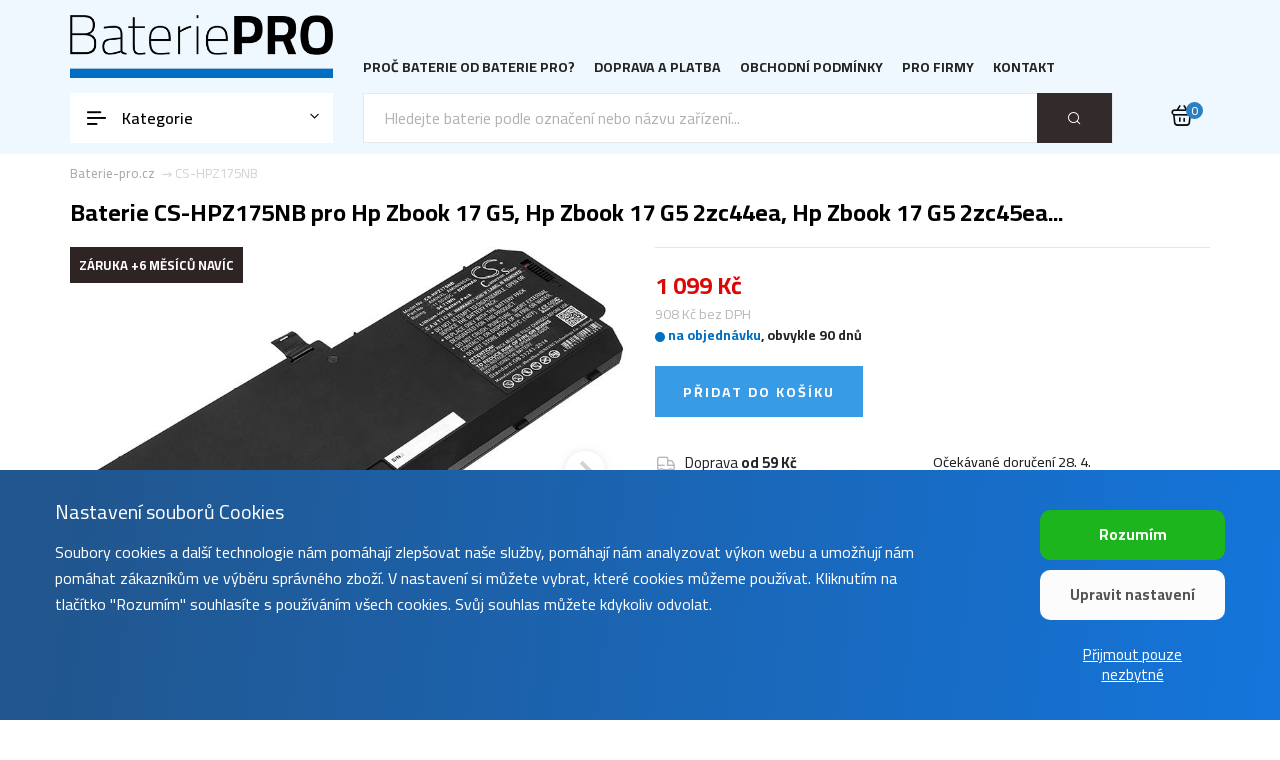

--- FILE ---
content_type: text/html; charset=utf-8
request_url: https://www.baterie-pro.cz/CS-HPZ175NB.html
body_size: 8449
content:
<!DOCTYPE html>
<html lang="cs">

<head>
	<meta http-equiv="Content-Type" content="text/html; charset=UTF-8"/>
	<link href="/favicon.ico" rel="shortcut icon"/>
	<meta name="keywords" content="cameron sino, baterie-pro, baterie, telefony, tablety, RC modely, cameron sino, akumulátor, baterka, battery, baterie do mobilu, li-ion, li-pol, Hp AM06095XL, Hp AM06XL, Hp HSN-Q12C, Hp HSTNN-IB8G, Hp L07044-855, Hp L07350-1C1, , Hp Zbook 17 G5, Hp Zbook 17 G5 2zc44ea, Hp Zbook 17 G5 2zc45ea, Hp Zbook 17 G5 2zc46ea, Hp Zbook 17 G5 2zc47ea, Hp Zbook 17 G5 2zc48ea, Hp Zbook 17 G5 2zc53ea, Hp Zbook 17 G5 4qh16ea, Hp Zbook 17 G5 4qh17ea, Hp Zbook 17 G5 4qh18ea, Hp Zbook 17 G5 4qh57ea, Hp Zbook 17 G5 4qh65ea, CS-HPZ175NB"/>
	<meta name="description" content="Cameron Sino baterie CS-HPZ175NB pro Hp Zbook 17 G5, Hp Zbook 17 G5 2zc44ea, Hp Zbook 17 G5 2zc45ea, Hp Zbook 17 G5 2zc46ea, Hp Zbook 17 G5 2zc47ea, Hp Zbook 17 G5 2zc48ea, Hp Zbook 17 G5 2zc53ea, Hp Zbook 17 G5 4qh16ea, Hp Zbook 17 G5 4qh17ea, Hp Zbook 17 G5 4qh18ea, Hp Zbook 17 G5 4qh57ea, Hp Zbook 17 G5 4qh65ea, náhrada za Hp AM06095XL, Hp AM06XL, Hp HSN-Q12C, Hp HSTNN-IB8G, Hp L07044-855, Hp L07350-1C1 za cenu 1&amp;nbsp;099&amp;nbsp;Kč od českého distributora Sunnysoft s prodlouženou zárukou a odesláním z vlastního skladu v ČR."/>
	<meta name="viewport" content="width=device-width, initial-scale=1.0">
	<meta http-equiv="X-UA-Compatible" content="ie=edge">
	<meta name="author" content="Sunnysoft s.r.o."/>
	<meta name="robots" content="index, follow"/>
	<title>Baterie CS-HPZ175NB pro Hp Zbook 17 G5, Hp Zbook 17 G5 2zc44ea, Hp Zbook 17 G5 2zc45ea...</title>


	<!-- Google Font -->
	<link href="https://fonts.googleapis.com/css2?family=Cairo:wght@200;300;400;500;600;700;800;900&display=swap" rel="stylesheet">

	<!-- Css Styles -->
	<link rel="stylesheet" href="/css/bootstrap.min.css" type="text/css">
	<link rel="stylesheet" href="/css/font-awesome.min.css" type="text/css">
	<link rel="stylesheet" href="/css/elegant-icons.css" type="text/css">
	<link rel="stylesheet" href="/css/nice-select.css" type="text/css">
	<link rel="stylesheet" href="/css/jquery-ui.min.css" type="text/css">
	<link rel="stylesheet" href="/css/owl.carousel.min.css" type="text/css">
	<link rel="stylesheet" href="/css/slicknav.min.css" type="text/css">
	<link rel="stylesheet" href="/css/style.css?t=1769080352" type="text/css">
	<link rel="stylesheet" href="/css/bicon.css?t=1764746222" type="text/css">
	<script src="https://www.google.com/recaptcha/api.js" async defer></script>

					<script async src="https://www.googletagmanager.com/gtag/js?id=G-SL2CP6V885"></script>
		<script>
			window.dataLayer = window.dataLayer || [];
			window.uetq = window.uetq || [];

			function gtag() {
				dataLayer.push(arguments);
			}
						gtag('consent', 'default', {
				'analytics_storage': 'denied',
				'ad_storage': 'denied',
				'ad_user_data': 'denied',
				'ad_personalization': 'denied'
			});

						window.uetq.push('consent', 'default', {
				'ad_storage': 'denied'
			});
			
			gtag('js', new Date());
			gtag('config', 'G-SL2CP6V885');
			gtag('config', 'AW-1061408030', {'allow_enhanced_conversions': true});
		</script>
		<script>(function (w, d, t, r, u) {
				var f, n, i;
				w[u] = w[u] || [], f = function () {
					var o = {ti: "97048376", enableAutoSpaTracking: true};
					o.q = w[u], w[u] = new UET(o), w[u].push("pageLoad")
				}, n = d.createElement(t), n.src = r, n.async = 1, n.onload = n.onreadystatechange = function () {
					var s = this.readyState;
					s && s !== "loaded" && s !== "complete" || (f(), n.onload = n.onreadystatechange = null)
				}, i = d.getElementsByTagName(t)[0], i.parentNode.insertBefore(n, i)
			})(window, document, "script", "//bat.bing.com/bat.js", "uetq");</script>
		<script>

			
			

		</script>

	

				<link href="/swiper/swiper-bundle.min.css" media="all" rel="stylesheet" type="text/css">
		<script type="text/javascript" src="/swiper/swiper-bundle.min.js"></script>
	
</head>

<body>
<!-- Page Preloder -->
<div id="preloder">
	<div class="loader"></div>
</div>

<!-- Humberger Begin -->
<div class="humberger__menu__overlay"></div>
<div class="humberger__menu__wrapper">
	<div class="humberger__menu__logo">
				<a href="/"><img src="/img/bp-logo.png" alt="www.baterie-pro.cz"></a>
	</div>
	<nav class="humberger__menu__nav mobile-menu">
		<ul>
<li><a href="/informace/proc-baterie-pro.html">Proč baterie od Baterie Pro?</a></li>
<li><a href="/informace/doprava-a-platba.html">Doprava a platba</a></li>
<li><a href="/informace/obchodni-podminky.html">Obchodní podmínky</a></li>
<li><a href="/profirmy">Pro firmy</a></li>
<li><a href="/informace/kontakt.html">Kontakt</a></li>
</ul>	</nav>
	<div id="mobile-menu-wrap"></div>

	<div class="hero__categories">
		<h4>Kategorie</h4>
		<ul>
							<li class="hero__categories__parent"><a
						href="/k/pocitace.html">Počítače</a>
											<ul>
															<li><a class="hero__categories__leaf"
								       href="/k/notebooky.html">Notebooky</a>
								</li>
															<li><a class="hero__categories__leaf"
								       href="/k/cmos-pameti.html">BIOS/CMOS paměti</a>
								</li>
															<li><a class="hero__categories__leaf"
								       href="/k/prenosne-tiskarny.html">Přenosné tiskárny</a>
								</li>
															<li><a class="hero__categories__leaf"
								       href="/k/wifi-hotspoty.html">WiFi hotspoty</a>
								</li>
															<li><a class="hero__categories__leaf"
								       href="/k/raid-radice.html">Diskové řadiče (RAID)</a>
								</li>
															<li><a class="hero__categories__leaf"
								       href="/k/pda-a-kapesni-pocitace.html">PDA a kapesní zařízení</a>
								</li>
															<li><a class="hero__categories__leaf"
								       href="/k/bezdratove-klavesnice.html">Bezdrátové klávesnice</a>
								</li>
															<li><a class="hero__categories__leaf"
								       href="/k/datova-uloziste.html">Datová úložiště</a>
								</li>
															<li><a class="hero__categories__leaf"
								       href="/k/kapesni-pocitace-a-netbooky.html">Kapesní počítače a netbooky</a>
								</li>
															<li><a class="hero__categories__leaf"
								       href="/k/modemy.html">Modemy</a>
								</li>
															<li><a class="hero__categories__leaf"
								       href="/k/wireless-mouse-battery.html">Bezdrátové myši</a>
								</li>
													</ul>
									</li>
							<li class="hero__categories__parent"><a
						href="/k/hry-multimedia-a-komunikace.html">Zábava a komunikace</a>
											<ul>
															<li><a class="hero__categories__leaf"
								       href="/k/gps-navigace.html">GPS navigace</a>
								</li>
															<li><a class="hero__categories__leaf"
								       href="/k/vysilacky.html">Vysílačky</a>
								</li>
															<li><a class="hero__categories__leaf"
								       href="/k/prenosne-reproduktory.html">Přenosné reproduktory</a>
								</li>
															<li><a class="hero__categories__leaf"
								       href="/k/kapesni-konzole.html">Herní konzole</a>
								</li>
															<li><a class="hero__categories__leaf"
								       href="/k/mp3-a-mp4-prehravace.html">Audio/video přehrávače</a>
								</li>
															<li><a class="hero__categories__leaf"
								       href="/k/elektronicke-ctecky-knih.html">Elektronické čtečky knih</a>
								</li>
															<li><a class="hero__categories__leaf"
								       href="/k/digitalni-radiove-prijimace.html">Digitální rádiové přijímače</a>
								</li>
															<li><a class="hero__categories__leaf"
								       href="/k/bezdratove-faxy.html">Bezdrátové faxy</a>
								</li>
															<li><a class="hero__categories__leaf"
								       href="/k/drony.html">Drony</a>
								</li>
															<li><a class="hero__categories__leaf"
								       href="/k/dvd-prehravace.html">DVD přehrávače</a>
								</li>
															<li><a class="hero__categories__leaf"
								       href="/k/elektronicke-slovniky.html">Elektronické slovníky</a>
								</li>
															<li><a class="hero__categories__leaf"
								       href="/k/fpv-drony.html">FPV drony</a>
								</li>
															<li><a class="hero__categories__leaf"
								       href="/k/hudebni-nastroje.html">Hudební nástroje</a>
								</li>
															<li><a class="hero__categories__leaf"
								       href="/k/prehravace-medii.html">Přehrávače médií</a>
								</li>
															<li><a class="hero__categories__leaf"
								       href="/k/prenosne-dvb-t-prijimace.html">Přenosné DVB-T přijímače</a>
								</li>
															<li><a class="hero__categories__leaf"
								       href="/k/projektory.html">Projektory</a>
								</li>
															<li><a class="hero__categories__leaf"
								       href="/k/tv-boxy.html">TV boxy</a>
								</li>
															<li><a class="hero__categories__leaf"
								       href="/k/vr.html">VR</a>
								</li>
															<li><a class="hero__categories__leaf"
								       href="/k/vyukove-roboty.html">Výukové roboty</a>
								</li>
															<li><a class="hero__categories__leaf"
								       href="/k/zesilovace.html">Zesilovače</a>
								</li>
													</ul>
									</li>
							<li class="hero__categories__parent"><a
						href="/k/mobilni-elektronika.html">Mobilní zařízení</a>
											<ul>
															<li><a class="hero__categories__leaf"
								       href="/k/mobilni-telefony.html">Mobilní telefony</a>
								</li>
															<li><a class="hero__categories__leaf"
								       href="/k/tablety.html">Tablety</a>
								</li>
															<li><a class="hero__categories__leaf"
								       href="/k/bezdratove-telefony.html">Bezdrátové telefony</a>
								</li>
															<li><a class="hero__categories__leaf"
								       href="/k/bezdratove-handsfree-a-headsety.html">Bezdrátové handsfree a headsety</a>
								</li>
															<li><a class="hero__categories__leaf"
								       href="/k/chytre-hodinky.html">Chytré hodinky</a>
								</li>
															<li><a class="hero__categories__leaf"
								       href="/k/handsfree-do-auta.html">Handsfree do auta</a>
								</li>
															<li><a class="hero__categories__leaf"
								       href="/k/pagery.html">Pagery</a>
								</li>
															<li><a class="hero__categories__leaf"
								       href="/k/satelitni-telefony.html">Satelitní telefony</a>
								</li>
															<li><a class="hero__categories__leaf"
								       href="/k/voip-telefony.html">VoIP telefony</a>
								</li>
													</ul>
									</li>
							<li class="hero__categories__parent"><a
						href="/k/drobna-elektronika.html">Drobná elektronika</a>
											<ul>
															<li><a class="hero__categories__leaf"
								       href="/k/plc-systemy.html">PLC systémy</a>
								</li>
															<li><a class="hero__categories__leaf"
								       href="/k/univerzalni-nabijeci-clanky.html">Univerzální nabíjecí články</a>
								</li>
															<li><a class="hero__categories__leaf"
								       href="/k/elektronicke-cigarety.html">Elektronické cigarety</a>
								</li>
															<li><a class="hero__categories__leaf"
								       href="/k/elektronicke-mikroskopy.html">Elektronické mikroskopy</a>
								</li>
															<li><a class="hero__categories__leaf"
								       href="/k/kalkulacky.html">Kalkulačky</a>
								</li>
															<li><a class="hero__categories__leaf"
								       href="/k/rc-modely.html">RC modely</a>
								</li>
															<li><a class="hero__categories__leaf"
								       href="/k/svetelne-panely-elastolite.html">Světelné panely Elastolite</a>
								</li>
															<li><a class="hero__categories__leaf"
								       href="/k/svitilny.html">Svítilny</a>
								</li>
															<li><a class="hero__categories__leaf"
								       href="/k/univerzalni-akumulatory.html">Univerzální akumulátory</a>
								</li>
													</ul>
									</li>
							<li class="hero__categories__parent"><a
						href="/k/domaci-spotrebice-a-zarizeni.html">Domácí spotřebiče</a>
											<ul>
															<li><a class="hero__categories__leaf"
								       href="/k/vysavace.html">Vysavače</a>
								</li>
															<li><a class="hero__categories__leaf"
								       href="/k/holici-strojky.html">Holící strojky</a>
								</li>
															<li><a class="hero__categories__leaf"
								       href="/k/detske-chuvicky.html">Dětské chůvičky</a>
								</li>
															<li><a class="hero__categories__leaf"
								       href="/k/zubni-kartacky.html">Zubní kartáčky</a>
								</li>
															<li><a class="hero__categories__leaf"
								       href="/k/dochazkove-systemy.html">Docházkové/přístupové systémy</a>
								</li>
															<li><a class="hero__categories__leaf"
								       href="/k/elektronicke-vyhrivani.html">Elektronické vyhřívání</a>
								</li>
															<li><a class="hero__categories__leaf"
								       href="/k/elektronicke-zamky-dveri.html">Elektronické zámky dveří</a>
								</li>
															<li><a class="hero__categories__leaf"
								       href="/k/osobni-peci.html">Osobní pěči</a>
								</li>
															<li><a class="hero__categories__leaf"
								       href="/k/ventilatory.html">Ventilátory</a>
								</li>
													</ul>
									</li>
							<li class="hero__categories__parent"><a
						href="/k/dum-a-zahrada.html">Dům, dílna a zahrada</a>
											<ul>
															<li><a class="hero__categories__leaf"
								       href="/k/elektricke-naradi.html">Elektrické nářadí</a>
								</li>
															<li><a class="hero__categories__leaf"
								       href="/k/dalkove-ovladace.html">Ovladače a dálková ovládání</a>
								</li>
															<li><a class="hero__categories__leaf"
								       href="/k/psi-obojky.html">Výcvikové obojky</a>
								</li>
															<li><a class="hero__categories__leaf"
								       href="/k/zahradni-nacini.html">Zahradní náčiní</a>
								</li>
															<li><a class="hero__categories__leaf"
								       href="/k/osvetlovaci-systemy.html">Osvětlovací systémy</a>
								</li>
															<li><a class="hero__categories__leaf"
								       href="/k/air-compressor.html">Kompresory</a>
								</li>
															<li><a class="hero__categories__leaf"
								       href="/k/alarmy.html">Alarmy</a>
								</li>
															<li><a class="hero__categories__leaf"
								       href="/k/bicycles-flashlights.html">Cyklosvítilny</a>
								</li>
															<li><a class="hero__categories__leaf"
								       href="/k/chytrou-domacnost.html">Chytrou domácnost</a>
								</li>
															<li><a class="hero__categories__leaf"
								       href="/k/displeje-k-elektrokolum.html">Displeje k elektrokolům</a>
								</li>
															<li><a class="hero__categories__leaf"
								       href="/k/elektricke-kolobezky.html">Elektrické koloběžky</a>
								</li>
															<li><a class="hero__categories__leaf"
								       href="/k/elektrokola.html">Elektrokola</a>
								</li>
															<li><a class="hero__categories__leaf"
								       href="/k/puskohledy.html">Puškohledy</a>
								</li>
															<li><a class="hero__categories__leaf"
								       href="/k/sekacky.html">Sekačky</a>
								</li>
															<li><a class="hero__categories__leaf"
								       href="/k/smart-mugs.html">Chytré hrnky</a>
								</li>
															<li><a class="hero__categories__leaf"
								       href="/k/vaporizery.html">Vaporizéry</a>
								</li>
															<li><a class="hero__categories__leaf"
								       href="/k/vodni-pistole.html">Vodní pistole</a>
								</li>
													</ul>
									</li>
							<li class="hero__categories__parent"><a
						href="/k/kamery-a-zaznamova-zarizeni.html">Foto a video</a>
											<ul>
															<li><a class="hero__categories__leaf"
								       href="/k/kamery-a-fotoaparaty.html">Kamery a fotoaparáty</a>
								</li>
															<li><a class="hero__categories__leaf"
								       href="/k/termalni-kamery.html">Termální kamery</a>
								</li>
															<li><a class="hero__categories__leaf"
								       href="/k/diktafony.html">Diktafony</a>
								</li>
															<li><a class="hero__categories__leaf"
								       href="/k/battery-grip.html">Bateriové gripy</a>
								</li>
															<li><a class="hero__categories__leaf"
								       href="/k/blesky-k-fotoaparatum.html">Blesky k fotoaparátům</a>
								</li>
															<li><a class="hero__categories__leaf"
								       href="/k/domaci-bezpecnostni-kamery.html">Domácí bezpečnostní kamery</a>
								</li>
															<li><a class="hero__categories__leaf"
								       href="/k/gimbals.html">Gimbaly</a>
								</li>
															<li><a class="hero__categories__leaf"
								       href="/k/namorni-osvetleni.html">Námořní osvětlení</a>
								</li>
															<li><a class="hero__categories__leaf"
								       href="/k/nouzove-majaky.html">Nouzové majáky</a>
								</li>
															<li><a class="hero__categories__leaf"
								       href="/k/palubni-kamery.html">Palubní kamery</a>
								</li>
													</ul>
									</li>
							<li class="hero__categories__parent"><a
						href="/k/obchod-a-prumysl.html">Průmyslová zařízení</a>
											<ul>
															<li><a class="hero__categories__leaf"
								       href="/k/dalkova-ovladani-jerabu.html">Dálková ovládání jeřábů</a>
								</li>
															<li><a class="hero__categories__leaf"
								       href="/k/ctecky-a-rucni-skenery.html">Čtečky a ruční skenery</a>
								</li>
															<li><a class="hero__categories__leaf"
								       href="/k/prumyslova-merici-zarizeni.html">Průmyslová měřící zařízení</a>
								</li>
															<li><a class="hero__categories__leaf"
								       href="/k/zdravotnicke-pristroje.html">Zdravotnické přístroje</a>
								</li>
															<li><a class="hero__categories__leaf"
								       href="/k/merici-zarizeni.html">Měřící zařízení</a>
								</li>
															<li><a class="hero__categories__leaf"
								       href="/k/platebni-terminaly.html">Platební terminály</a>
								</li>
															<li><a class="hero__categories__leaf"
								       href="/k/autodiagnostiky.html">Autodiagnostiky</a>
								</li>
															<li><a class="hero__categories__leaf"
								       href="/k/digitalni-vahy.html">Digitální váhy</a>
								</li>
															<li><a class="hero__categories__leaf"
								       href="/k/lasery.html">Lasery</a>
								</li>
															<li><a class="hero__categories__leaf"
								       href="/k/nouzove-osvetleni.html">Nouzové osvětlení</a>
								</li>
															<li><a class="hero__categories__leaf"
								       href="/k/pajecky.html">Páječky</a>
								</li>
															<li><a class="hero__categories__leaf"
								       href="/k/pracovni-stanice.html">Pracovní stanice</a>
								</li>
															<li><a class="hero__categories__leaf"
								       href="/k/rucni-paskovace.html">Ruční páskovače</a>
								</li>
															<li><a class="hero__categories__leaf"
								       href="/k/solarni-systemy.html">Solární systémy</a>
								</li>
													</ul>
									</li>
					</ul>
	</div>
</div>
<!-- Humberger End -->

<!-- Header Section Begin -->
<header class="header">
		<div class="container">
		<div class="humberger__open">
			<i class="bicon-menu-left-alt"></i>
		</div>
		<div class="row">
			<div class="col-lg-3">
				<div class="header__logo">
					<a href="/"><img src="/img/bp-logo.png" alt="www.baterie-pro.cz"></a>
				</div>
			</div>
			<div class="col-lg-9">
				<nav class="header__menu">
					<ul>
<li><a href="/informace/proc-baterie-pro.html">Proč baterie od Baterie Pro?</a></li>
<li><a href="/informace/doprava-a-platba.html">Doprava a platba</a></li>
<li><a href="/informace/obchodni-podminky.html">Obchodní podmínky</a></li>
<li><a href="/profirmy">Pro firmy</a></li>
<li><a href="/informace/kontakt.html">Kontakt</a></li>
</ul>				</nav>
			</div>
		</div>
		<div class="hero__cart">
			<ul>
				<li><a href="/kosik"><i class="bicon-shopping-basket"></i>
						<span>0</span></a></li>
			</ul>
		</div>
	</div>
</header>
<!-- Header Section End -->

<!-- Hero Section Begin -->
<section class="hero">
	<div class="container">
		<div class="row">
			<div class="col-lg-3">
				<div class="hero__categories">
					<div class="hero__categories__all">
						<i class="bicon-menu-left-alt"></i>
						<span>Kategorie</span>
					</div>
					<ul>
													<li class="hero__categories__parent"><a
									href="/k/pocitace.html">Počítače</a>
																	<ul>
																					<li><a class="hero__categories__leaf"
											       href="/k/notebooky.html">Notebooky</a>
											</li>
																					<li><a class="hero__categories__leaf"
											       href="/k/cmos-pameti.html">BIOS/CMOS paměti</a>
											</li>
																					<li><a class="hero__categories__leaf"
											       href="/k/prenosne-tiskarny.html">Přenosné tiskárny</a>
											</li>
																					<li><a class="hero__categories__leaf"
											       href="/k/wifi-hotspoty.html">WiFi hotspoty</a>
											</li>
																					<li><a class="hero__categories__leaf"
											       href="/k/raid-radice.html">Diskové řadiče (RAID)</a>
											</li>
																					<li><a class="hero__categories__leaf"
											       href="/k/pda-a-kapesni-pocitace.html">PDA a kapesní zařízení</a>
											</li>
																					<li><a class="hero__categories__leaf"
											       href="/k/bezdratove-klavesnice.html">Bezdrátové klávesnice</a>
											</li>
																					<li><a class="hero__categories__leaf"
											       href="/k/datova-uloziste.html">Datová úložiště</a>
											</li>
																					<li><a class="hero__categories__leaf"
											       href="/k/kapesni-pocitace-a-netbooky.html">Kapesní počítače a netbooky</a>
											</li>
																					<li><a class="hero__categories__leaf"
											       href="/k/modemy.html">Modemy</a>
											</li>
																					<li><a class="hero__categories__leaf"
											       href="/k/wireless-mouse-battery.html">Bezdrátové myši</a>
											</li>
																			</ul>
															</li>
													<li class="hero__categories__parent"><a
									href="/k/hry-multimedia-a-komunikace.html">Zábava a komunikace</a>
																	<ul>
																					<li><a class="hero__categories__leaf"
											       href="/k/gps-navigace.html">GPS navigace</a>
											</li>
																					<li><a class="hero__categories__leaf"
											       href="/k/vysilacky.html">Vysílačky</a>
											</li>
																					<li><a class="hero__categories__leaf"
											       href="/k/prenosne-reproduktory.html">Přenosné reproduktory</a>
											</li>
																					<li><a class="hero__categories__leaf"
											       href="/k/kapesni-konzole.html">Herní konzole</a>
											</li>
																					<li><a class="hero__categories__leaf"
											       href="/k/mp3-a-mp4-prehravace.html">Audio/video přehrávače</a>
											</li>
																					<li><a class="hero__categories__leaf"
											       href="/k/elektronicke-ctecky-knih.html">Elektronické čtečky knih</a>
											</li>
																					<li><a class="hero__categories__leaf"
											       href="/k/digitalni-radiove-prijimace.html">Digitální rádiové přijímače</a>
											</li>
																					<li><a class="hero__categories__leaf"
											       href="/k/bezdratove-faxy.html">Bezdrátové faxy</a>
											</li>
																					<li><a class="hero__categories__leaf"
											       href="/k/drony.html">Drony</a>
											</li>
																					<li><a class="hero__categories__leaf"
											       href="/k/dvd-prehravace.html">DVD přehrávače</a>
											</li>
																					<li><a class="hero__categories__leaf"
											       href="/k/elektronicke-slovniky.html">Elektronické slovníky</a>
											</li>
																					<li><a class="hero__categories__leaf"
											       href="/k/fpv-drony.html">FPV drony</a>
											</li>
																					<li><a class="hero__categories__leaf"
											       href="/k/hudebni-nastroje.html">Hudební nástroje</a>
											</li>
																					<li><a class="hero__categories__leaf"
											       href="/k/prehravace-medii.html">Přehrávače médií</a>
											</li>
																					<li><a class="hero__categories__leaf"
											       href="/k/prenosne-dvb-t-prijimace.html">Přenosné DVB-T přijímače</a>
											</li>
																					<li><a class="hero__categories__leaf"
											       href="/k/projektory.html">Projektory</a>
											</li>
																					<li><a class="hero__categories__leaf"
											       href="/k/tv-boxy.html">TV boxy</a>
											</li>
																					<li><a class="hero__categories__leaf"
											       href="/k/vr.html">VR</a>
											</li>
																					<li><a class="hero__categories__leaf"
											       href="/k/vyukove-roboty.html">Výukové roboty</a>
											</li>
																					<li><a class="hero__categories__leaf"
											       href="/k/zesilovace.html">Zesilovače</a>
											</li>
																			</ul>
															</li>
													<li class="hero__categories__parent"><a
									href="/k/mobilni-elektronika.html">Mobilní zařízení</a>
																	<ul>
																					<li><a class="hero__categories__leaf"
											       href="/k/mobilni-telefony.html">Mobilní telefony</a>
											</li>
																					<li><a class="hero__categories__leaf"
											       href="/k/tablety.html">Tablety</a>
											</li>
																					<li><a class="hero__categories__leaf"
											       href="/k/bezdratove-telefony.html">Bezdrátové telefony</a>
											</li>
																					<li><a class="hero__categories__leaf"
											       href="/k/bezdratove-handsfree-a-headsety.html">Bezdrátové handsfree a headsety</a>
											</li>
																					<li><a class="hero__categories__leaf"
											       href="/k/chytre-hodinky.html">Chytré hodinky</a>
											</li>
																					<li><a class="hero__categories__leaf"
											       href="/k/handsfree-do-auta.html">Handsfree do auta</a>
											</li>
																					<li><a class="hero__categories__leaf"
											       href="/k/pagery.html">Pagery</a>
											</li>
																					<li><a class="hero__categories__leaf"
											       href="/k/satelitni-telefony.html">Satelitní telefony</a>
											</li>
																					<li><a class="hero__categories__leaf"
											       href="/k/voip-telefony.html">VoIP telefony</a>
											</li>
																			</ul>
															</li>
													<li class="hero__categories__parent"><a
									href="/k/drobna-elektronika.html">Drobná elektronika</a>
																	<ul>
																					<li><a class="hero__categories__leaf"
											       href="/k/plc-systemy.html">PLC systémy</a>
											</li>
																					<li><a class="hero__categories__leaf"
											       href="/k/univerzalni-nabijeci-clanky.html">Univerzální nabíjecí články</a>
											</li>
																					<li><a class="hero__categories__leaf"
											       href="/k/elektronicke-cigarety.html">Elektronické cigarety</a>
											</li>
																					<li><a class="hero__categories__leaf"
											       href="/k/elektronicke-mikroskopy.html">Elektronické mikroskopy</a>
											</li>
																					<li><a class="hero__categories__leaf"
											       href="/k/kalkulacky.html">Kalkulačky</a>
											</li>
																					<li><a class="hero__categories__leaf"
											       href="/k/rc-modely.html">RC modely</a>
											</li>
																					<li><a class="hero__categories__leaf"
											       href="/k/svetelne-panely-elastolite.html">Světelné panely Elastolite</a>
											</li>
																					<li><a class="hero__categories__leaf"
											       href="/k/svitilny.html">Svítilny</a>
											</li>
																					<li><a class="hero__categories__leaf"
											       href="/k/univerzalni-akumulatory.html">Univerzální akumulátory</a>
											</li>
																			</ul>
															</li>
													<li class="hero__categories__parent"><a
									href="/k/domaci-spotrebice-a-zarizeni.html">Domácí spotřebiče</a>
																	<ul>
																					<li><a class="hero__categories__leaf"
											       href="/k/vysavace.html">Vysavače</a>
											</li>
																					<li><a class="hero__categories__leaf"
											       href="/k/holici-strojky.html">Holící strojky</a>
											</li>
																					<li><a class="hero__categories__leaf"
											       href="/k/detske-chuvicky.html">Dětské chůvičky</a>
											</li>
																					<li><a class="hero__categories__leaf"
											       href="/k/zubni-kartacky.html">Zubní kartáčky</a>
											</li>
																					<li><a class="hero__categories__leaf"
											       href="/k/dochazkove-systemy.html">Docházkové/přístupové systémy</a>
											</li>
																					<li><a class="hero__categories__leaf"
											       href="/k/elektronicke-vyhrivani.html">Elektronické vyhřívání</a>
											</li>
																					<li><a class="hero__categories__leaf"
											       href="/k/elektronicke-zamky-dveri.html">Elektronické zámky dveří</a>
											</li>
																					<li><a class="hero__categories__leaf"
											       href="/k/osobni-peci.html">Osobní pěči</a>
											</li>
																					<li><a class="hero__categories__leaf"
											       href="/k/ventilatory.html">Ventilátory</a>
											</li>
																			</ul>
															</li>
													<li class="hero__categories__parent"><a
									href="/k/dum-a-zahrada.html">Dům, dílna a zahrada</a>
																	<ul>
																					<li><a class="hero__categories__leaf"
											       href="/k/elektricke-naradi.html">Elektrické nářadí</a>
											</li>
																					<li><a class="hero__categories__leaf"
											       href="/k/dalkove-ovladace.html">Ovladače a dálková ovládání</a>
											</li>
																					<li><a class="hero__categories__leaf"
											       href="/k/psi-obojky.html">Výcvikové obojky</a>
											</li>
																					<li><a class="hero__categories__leaf"
											       href="/k/zahradni-nacini.html">Zahradní náčiní</a>
											</li>
																					<li><a class="hero__categories__leaf"
											       href="/k/osvetlovaci-systemy.html">Osvětlovací systémy</a>
											</li>
																					<li><a class="hero__categories__leaf"
											       href="/k/air-compressor.html">Kompresory</a>
											</li>
																					<li><a class="hero__categories__leaf"
											       href="/k/alarmy.html">Alarmy</a>
											</li>
																					<li><a class="hero__categories__leaf"
											       href="/k/bicycles-flashlights.html">Cyklosvítilny</a>
											</li>
																					<li><a class="hero__categories__leaf"
											       href="/k/chytrou-domacnost.html">Chytrou domácnost</a>
											</li>
																					<li><a class="hero__categories__leaf"
											       href="/k/displeje-k-elektrokolum.html">Displeje k elektrokolům</a>
											</li>
																					<li><a class="hero__categories__leaf"
											       href="/k/elektricke-kolobezky.html">Elektrické koloběžky</a>
											</li>
																					<li><a class="hero__categories__leaf"
											       href="/k/elektrokola.html">Elektrokola</a>
											</li>
																					<li><a class="hero__categories__leaf"
											       href="/k/puskohledy.html">Puškohledy</a>
											</li>
																					<li><a class="hero__categories__leaf"
											       href="/k/sekacky.html">Sekačky</a>
											</li>
																					<li><a class="hero__categories__leaf"
											       href="/k/smart-mugs.html">Chytré hrnky</a>
											</li>
																					<li><a class="hero__categories__leaf"
											       href="/k/vaporizery.html">Vaporizéry</a>
											</li>
																					<li><a class="hero__categories__leaf"
											       href="/k/vodni-pistole.html">Vodní pistole</a>
											</li>
																			</ul>
															</li>
													<li class="hero__categories__parent"><a
									href="/k/kamery-a-zaznamova-zarizeni.html">Foto a video</a>
																	<ul>
																					<li><a class="hero__categories__leaf"
											       href="/k/kamery-a-fotoaparaty.html">Kamery a fotoaparáty</a>
											</li>
																					<li><a class="hero__categories__leaf"
											       href="/k/termalni-kamery.html">Termální kamery</a>
											</li>
																					<li><a class="hero__categories__leaf"
											       href="/k/diktafony.html">Diktafony</a>
											</li>
																					<li><a class="hero__categories__leaf"
											       href="/k/battery-grip.html">Bateriové gripy</a>
											</li>
																					<li><a class="hero__categories__leaf"
											       href="/k/blesky-k-fotoaparatum.html">Blesky k fotoaparátům</a>
											</li>
																					<li><a class="hero__categories__leaf"
											       href="/k/domaci-bezpecnostni-kamery.html">Domácí bezpečnostní kamery</a>
											</li>
																					<li><a class="hero__categories__leaf"
											       href="/k/gimbals.html">Gimbaly</a>
											</li>
																					<li><a class="hero__categories__leaf"
											       href="/k/namorni-osvetleni.html">Námořní osvětlení</a>
											</li>
																					<li><a class="hero__categories__leaf"
											       href="/k/nouzove-majaky.html">Nouzové majáky</a>
											</li>
																					<li><a class="hero__categories__leaf"
											       href="/k/palubni-kamery.html">Palubní kamery</a>
											</li>
																			</ul>
															</li>
													<li class="hero__categories__parent"><a
									href="/k/obchod-a-prumysl.html">Průmyslová zařízení</a>
																	<ul>
																					<li><a class="hero__categories__leaf"
											       href="/k/dalkova-ovladani-jerabu.html">Dálková ovládání jeřábů</a>
											</li>
																					<li><a class="hero__categories__leaf"
											       href="/k/ctecky-a-rucni-skenery.html">Čtečky a ruční skenery</a>
											</li>
																					<li><a class="hero__categories__leaf"
											       href="/k/prumyslova-merici-zarizeni.html">Průmyslová měřící zařízení</a>
											</li>
																					<li><a class="hero__categories__leaf"
											       href="/k/zdravotnicke-pristroje.html">Zdravotnické přístroje</a>
											</li>
																					<li><a class="hero__categories__leaf"
											       href="/k/merici-zarizeni.html">Měřící zařízení</a>
											</li>
																					<li><a class="hero__categories__leaf"
											       href="/k/platebni-terminaly.html">Platební terminály</a>
											</li>
																					<li><a class="hero__categories__leaf"
											       href="/k/autodiagnostiky.html">Autodiagnostiky</a>
											</li>
																					<li><a class="hero__categories__leaf"
											       href="/k/digitalni-vahy.html">Digitální váhy</a>
											</li>
																					<li><a class="hero__categories__leaf"
											       href="/k/lasery.html">Lasery</a>
											</li>
																					<li><a class="hero__categories__leaf"
											       href="/k/nouzove-osvetleni.html">Nouzové osvětlení</a>
											</li>
																					<li><a class="hero__categories__leaf"
											       href="/k/pajecky.html">Páječky</a>
											</li>
																					<li><a class="hero__categories__leaf"
											       href="/k/pracovni-stanice.html">Pracovní stanice</a>
											</li>
																					<li><a class="hero__categories__leaf"
											       href="/k/rucni-paskovace.html">Ruční páskovače</a>
											</li>
																					<li><a class="hero__categories__leaf"
											       href="/k/solarni-systemy.html">Solární systémy</a>
											</li>
																			</ul>
															</li>
											</ul>
				</div>
			</div>
			<div class="col-lg-9">
				<div class="hero__search">
					<div class="hero__search__form">
						<form action="/v" method="post" accept-charset="UTF-8">
							<input name="q" value="" type="text" ph-short="Označení baterie nebo přístroje..."
							       ph-long="Hledejte baterie podle označení nebo názvu zařízení..."
							       placeholder="Hledejte baterie podle označení nebo názvu zařízení...">
							<button type="submit" class="site-btn"><span
									class="search-btn-text bicon-search" title="Hledat"></span><span
									class="search-btn-ico bicon-search"></span></button>
						</form>
					</div>
					<div class="hero__cart">
						<ul>
							<li><a href="/kosik"><i class="bicon-shopping-basket"></i>
									<span>0</span></a></li>
						</ul>
					</div>

				</div>
			</div>
		</div>
</section>
<!-- Hero Section End -->

<!-- Content Section Begin -->
<section id="content">
	
		<!-- Breadcrumb Section Begin -->	<section class="breadcrumb-section">   <div class="container">     <div class="row">       <div class="col-lg-12">         <div class="breadcrumb__text">          <div class="breadcrumb__wrapper"><div class="breadcrumb__option" itemscope itemtype="http://schema.org/BreadcrumbList">             <div class="end_space"></div>						<a itemprop="itemListElement" itemscope itemtype="https://schema.org/ListItem" href="/CS-HPZ175NB.html">							<span itemprop="item">								<span itemprop="name">CS-HPZ175NB</span>               <meta itemprop="position" content="1" />							</span>						</a>						<a itemprop="itemListElement" itemscope itemtype="https://schema.org/ListItem" href="/">							<span itemprop="item">								<span itemprop="name">Baterie-pro.cz</span>               <meta itemprop="position" content="2" />							</span>						</a>						</div></div>						<h1>Baterie CS-HPZ175NB pro Hp Zbook 17 G5, Hp Zbook 17 G5 2zc44ea, Hp Zbook 17 G5 2zc45ea...</h1>					</div>				</div>			</div>		</div></section><!-- Breadcrumb Section End -->	<!-- Product Details Section Begin -->
	<section class="product-details spad" itemprop="offers" itemscope itemtype="http://schema.org/Offer">
		<meta itemprop="brand" content="Cameron Sino"/>
		<meta itemprop="mpn" content="CS-HPZ175NB"/>
		<div class="container">
			<div class="row">
				<div class="col-lg-6 col-md-6">
					<div class="product__details__pic">
						<div class="product_warranty_ribbon" data-toggle="modal" data-target="#prodlouzena-zaruka">
								Záruka +6 měsíců navíc							</div>
							<div class="modal fade" id="prodlouzena-zaruka" tabindex="-1" role="dialog" aria-labelledby="prodlouzena-zaruka-label" aria-hidden="true">
								<div class="modal-dialog modal-dialog-centered" role="document">
									<div class="modal-content">
										<div class="modal-header">
											<div class="modal-title" id="prodlouzena-zaruka-label">
												<span class="bicon bicon-shield"></span>
												<span class="blue_underline">Záruka +6 měsíců navíc</span>
											</div>
											<button type="button" class="close" data-dismiss="modal" aria-label="Close">
												<span aria-hidden="true"><span class="bicon bicon-times"></span></span>
											</button>
										</div>
										<div class="modal-body">
											Na všechny naše baterie získáváte <strong>automaticky 6 měsíců záruky navíc nad rámec zákonné lhůty</strong>. Vaše spokojenost a dlouhá životnost našich produktů jsou pro nás prioritou.										</div>
									</div>
								</div>
							</div>
						<div class="product__details__pic__item owl-carousel" pr-pn="CS-HPZ175NB">
														<img itemprop="image" class="product__details__pic__item--large" src="https://www.baterie-pro.cz/img/obrazky/0/0/3/0036/10036/1.jpg" alt="CS-HPZ175NB">
													<img itemprop="image" class="product__details__pic__item--large" src="https://www.baterie-pro.cz/img/obrazky/0/0/3/0036/10036/2.jpg" alt="CS-HPZ175NB">
													<img itemprop="image" class="product__details__pic__item--large" src="https://www.baterie-pro.cz/img/obrazky/0/0/3/0036/10036/3.jpg" alt="CS-HPZ175NB">
													<img itemprop="image" class="product__details__pic__item--large" src="https://www.baterie-pro.cz/img/obrazky/0/0/3/0036/10036/4.jpg" alt="CS-HPZ175NB">
													<img itemprop="image" class="product__details__pic__item--large" src="https://www.baterie-pro.cz/img/obrazky/0/0/3/0036/10036/5.jpg" alt="CS-HPZ175NB">
												</div>
					</div>

				</div>
				<div class="col-lg-6 col-md-6">
					<div class="product__details__text delimited">
						<meta itemprop="name" content="Baterie CS-HPZ175NB pro Hp Zbook 17 G5, Hp Zbook 17 G5 2zc44ea, Hp Zbook 17 G5 2zc45ea..."/>
													<meta itemprop="priceCurrency" content="CZK"/>
							<div class="product__details__price__avail">
								<div class="product__details__price" itemprop="price" content="1099">
									1&nbsp;099&nbsp;Kč									<div class="product__details__price__novat">908&nbsp;Kč bez DPH</div>
								</div>
																<div class="product__details__availability">
									<svg class="order" height="10" width="10" xmlns="http://www.w3.org/2000/svg">
										<circle r="5" cx="5" cy="5" fill="currentColor"/>
									</svg>
									<span itemprop="availability" href="http://schema.org/OutOfStock" class="order">na objednávku</span>, obvykle 90 dnů								</div>
							</div>
												<form action="/kosik" method="post">
							<input type="hidden" value="1" name="amount">
							<input type="hidden" name="add" value="10036"/>
							<button type="submit" class="primary-btn">Přidat do košíku</button>
						</form>
						<div id="product_cta_breakpoint"></div>
						<div class="product__details__delivery">
							<div class="product__delivery__price" data-toggle="modal" data-target="#cena-dopravy">
																	<span class="bicon bicon-truck"></span>
									<span class="gray_underline thin_underline">Doprava <strong>od 59&nbsp;Kč</strong></span>
															</div>
							<div class="product__delivery__date">
								Očekávané doručení 28. 4.							</div>
						</div>
						<div class="modal fade" id="cena-dopravy" tabindex="-1" role="dialog" aria-labelledby="cena-dopravy-label" aria-hidden="true">
							<div class="modal-dialog modal-dialog-centered" role="document">
								<div class="modal-content">
									<div class="modal-header">
										<div class="modal-title" id="cena-dopravy-label">
											<span class="bicon bicon-truck"></span>
											<span class="gray_underline">Způsoby dodání</span>
										</div>
										<button type="button" class="close" data-dismiss="modal" aria-label="Close">
											<span aria-hidden="true"><span class="bicon bicon-times"></span></span>
										</button>
									</div>
									<div class="modal-body">
																			</div>
								</div>
							</div>
						</div>
						<div class="product__details__pn">
							Kód zboží:<strong>CS-HPZ175NB</strong></div>
					</div>
				</div>
				<div class="col-lg-12">
					<div class="row">
						<div class="col-lg-7 product__details__text">
															<div class="blue_block product__details__reviews">
									<div class="container">
										<div class="row">
											<div class="col-lg-12 product__reviews__block">
												<div class="product__reviews__row">
													<div class="product__reviews__count">
														Prodali jsme <span>45 000+ baterií</span>													</div>
													<div class="product__reviews__badge">
																													<img src="https://im9.cz/cb/64449-4.svg" alt="Ověřeno zákazníky"/>
																											</div>
												</div>
												<div class="product__reviews__row">
													<div class="product__reviews__average">
														<span>4,6</span>
														<div class="stars">
															<div class="stars-val" style="width: 92%"></div>
														</div>
													</div>
													<a class="product__reviews__link" href="/info/recenze.html">314 recenzí obchodu</a>
												</div>
											</div>
										</div>
									</div>
								</div>
																						<div id="product-params">
									<div class="section-title">
										<h2>Parametry baterie</h2>
									</div>
									<table>
										
											<tr>
												<th>EAN</th>
												<td>4894128144359</td>
											</tr>
										
											<tr>
												<th>Napětí</th>
												<td>11.55 V</td>
											</tr>
										
											<tr>
												<th>Typ</th>
												<td>Li-Ion</td>
											</tr>
										
											<tr>
												<th>Kapacita</th>
												<td>8200 mAh</td>
											</tr>
										
											<tr>
												<th>Energie</th>
												<td>94.71 Wh</td>
											</tr>
										
											<tr>
												<th>Výška</th>
												<td>251 mm</td>
											</tr>
										
											<tr>
												<th>Šířka</th>
												<td>94 mm</td>
											</tr>
										
											<tr>
												<th>Hloubka</th>
												<td>18 mm</td>
											</tr>
										
											<tr>
												<th>Hmotnost bez obalu</th>
												<td>405 g</td>
											</tr>
										
											<tr>
												<th>Hmotnost s obalem</th>
												<td>665 g</td>
											</tr>
																			</table>
								</div>
							
															<div class="section-title">
									<h2>Baterie je určena pro následující zařízení</h2>
								</div>
																
																	<div class="container">
										<div class="row">
											<div class="col-lg-12 brand-header">Hp</div>
																							<div class="col-sm-6 col-lg-3">
													<a class="brand-link" href="/k/notebooky.html?vyr=105&zar=131018">Zbook 17 G5</a>
												</div>
																																			<div class="col-sm-6 col-lg-3">
													<a class="brand-link" href="/k/notebooky.html?vyr=105&zar=131019">Zbook 17 G5 2zc44ea</a>
												</div>
																																			<div class="col-sm-6 col-lg-3">
													<a class="brand-link" href="/k/notebooky.html?vyr=105&zar=131020">Zbook 17 G5 2zc45ea</a>
												</div>
																																			<div class="col-sm-6 col-lg-3">
													<a class="brand-link" href="/k/notebooky.html?vyr=105&zar=131021">Zbook 17 G5 2zc46ea</a>
												</div>
																																			<div class="col-sm-6 col-lg-3">
													<a class="brand-link" href="/k/notebooky.html?vyr=105&zar=131022">Zbook 17 G5 2zc47ea</a>
												</div>
																																			<div class="col-sm-6 col-lg-3">
													<a class="brand-link" href="/k/notebooky.html?vyr=105&zar=131023">Zbook 17 G5 2zc48ea</a>
												</div>
																																			<div class="col-sm-6 col-lg-3">
													<a class="brand-link" href="/k/notebooky.html?vyr=105&zar=131024">Zbook 17 G5 2zc53ea</a>
												</div>
																																			<div class="col-sm-6 col-lg-3">
													<a class="brand-link" href="/k/notebooky.html?vyr=105&zar=131025">Zbook 17 G5 4qh16ea</a>
												</div>
																																			<div class="col-sm-6 col-lg-3">
													<a class="brand-link" href="/k/notebooky.html?vyr=105&zar=131026">Zbook 17 G5 4qh17ea</a>
												</div>
																																			<div class="col-sm-6 col-lg-3">
													<a class="brand-link" href="/k/notebooky.html?vyr=105&zar=131027">Zbook 17 G5 4qh18ea</a>
												</div>
																																			<div class="col-sm-6 col-lg-3">
													<a class="brand-link" href="/k/notebooky.html?vyr=105&zar=131028">Zbook 17 G5 4qh57ea</a>
												</div>
																																			<div class="col-sm-6 col-lg-3">
													<a class="brand-link" href="/k/notebooky.html?vyr=105&zar=131029">Zbook 17 G5 4qh65ea</a>
												</div>
																																	</div>
									</div>
																							
															<h3></h3>
								<div class="section-title">
									<h2>Baterie je náhradou za následující modely baterií</h2>
								</div>
																	<div class="container">
										<div class="row">
											<div class="col-lg-12 brand-header">Hp</div>
																							<div class="col-sm-6 col-lg-3">
													<a class="brand-link" href="/nahrada/31600-hp-am06095xl.html">AM06095XL</a>
												</div>
																							<div class="col-sm-6 col-lg-3">
													<a class="brand-link" href="/nahrada/31601-hp-am06xl.html">AM06XL</a>
												</div>
																							<div class="col-sm-6 col-lg-3">
													<a class="brand-link" href="/nahrada/31602-hp-hsn-q12c.html">HSN-Q12C</a>
												</div>
																							<div class="col-sm-6 col-lg-3">
													<a class="brand-link" href="/nahrada/31603-hp-hstnn-ib8g.html">HSTNN-IB8G</a>
												</div>
																							<div class="col-sm-6 col-lg-3">
													<a class="brand-link" href="/nahrada/31604-hp-l07044-855.html">L07044-855</a>
												</div>
																							<div class="col-sm-6 col-lg-3">
													<a class="brand-link" href="/nahrada/31605-hp-l07350-1c1.html">L07350-1C1</a>
												</div>
																					</div>
									</div>
															
							<div id="cameron-desc" class="blue_block">
								<div class="container">
									<div class="row">
										<div class="col-lg-12">

											<!--googleoff: index-->
											<h4>Proč baterie Cameron Sino?</h4>
											<ul>
												<li><span class="bicon bicon-check"></span>Výrobce <strong>s tradicí 22 let</strong></li>
												<li><span class="bicon bicon-check"></span>Plně nahrazuje <strong>originální baterii</strong></li>
												<li><span class="bicon bicon-check"></span>Rozšířená záruka <strong>+6 měsíců</strong></li>
												<li><span class="bicon bicon-check"></span>Ušetříte až <strong>50% oproti originální baterii</strong></li>
											</ul>
											<!--googleon: index-->
										</div>
									</div>
								</div>
							</div>

							<div class="section-title">
								<h2>Návod</h2>
							</div>
							<p>Uživatelský manuál naleznete na <a href="/informace/navod.html">této stránce</a>.</p>
						</div>
						<div class="d-none d-lg-block col-lg-5" id="product-sticky">
															<div class="sticky-inner">
									<!--googleoff: index-->
									<img src="https://www.baterie-pro.cz/img/obrazky/0/0/3/0036/10036/1.jpg">
									<div class="flex-grow-1 text-right">
										<div class="d-inline-block text-left">
											<div class="serif font-weight-bold sticky-price" style="font-size: 18px; line-height: 20px;">1&nbsp;099&nbsp;Kč</div>
											<div style="line-height: 14px;">
												<svg class="order align-baseline" height="10" width="10" xmlns="http://www.w3.org/2000/svg">
													<circle r="5" cx="5" cy="5" fill="currentColor"></circle>
												</svg> Na objednávku											</div>
										</div>
									</div>
									<form action="/kosik" method="post">
										<input type="hidden" value="1" name="amount">
										<input type="hidden" name="add" value="10036"/>
										<button type="submit" class="primary-btn"><span>koupit</span></button>
									</form>


									<!--googleon: index-->
								</div>
													</div>
					</div>
				</div>
			</div>
		</div>
	</section>
	<!-- Product Details Section End -->

	
	<script>
		(function (t, r, a, c, k, i, n, g) {
			t['ROIDataObject'] = k;
			t[k] = t[k] || function () {
				(t[k].q = t[k].q || []).push(arguments)
			}, t[k].c = i;
			n = r.createElement(a),
				g = r.getElementsByTagName(a)[0];
			n.async = 1;
			n.src = c;
			g.parentNode.insertBefore(n, g)
		})(window, document, 'script', '//www.heureka.cz/ocm/sdk.js?version=2&page=product_detail', 'heureka', 'cz');
	</script>

	<!--div class="container">
			<div class="row">
					<div class="col-lg-12">

					</div>
			</div>
	</div-->
</section>
<!-- Footer Section Begin -->
<footer class="footer spad">
	<div class="container">
				<div class="row">
			<div class="col-lg-12">
				<div class="footer__copyright">
					<div class="footer__copyright__text"><p>
							<!-- Link back to Colorlib can't be removed. Template is licensed under CC BY 3.0. -->
							Copyright &copy;<a href="https://www.sunnysoft.cz">Sunnysoft,
								s.r.o.</a> 2016 - 2026 | Template by <a href="https://colorlib.com" target="_blank">Colorlib</a>
							<!-- Link back to Colorlib can't be removed. Template is licensed under CC BY 3.0. --></p></div>
					<div class="footer__copyright__payment"> <img src="/img/payment-item.png" alt=""></div>
				</div>
			</div>
		</div>
	</div>
</footer>
<!-- Footer Section End -->

<!-- Js Plugins -->
<script src="/js/jquery-3.3.1.min.js"></script>
<script src="/js/bootstrap.min.js"></script>
<script src="/js/jquery.nice-select.min.js"></script>
<script src="/js/jquery-ui.min.js"></script>
<script src="/js/jquery.slicknav.js"></script>
<script src="/js/mixitup.min.js"></script>
<script src="/js/owl.carousel.min.js"></script>
<script src="/js/main.js?t=1769080352"></script>
<script src="/main.js?t=1769080352"></script>


	<script type="text/javascript">
		var supportBoxChatId = 2283;
		var supportBoxChatSecret = "c16bd33bd3b07ddf2386972bda278e57";
	</script>
	<script src="https://chat.supportbox.cz/web-chat/entry-point" async defer></script>
<script type="text/javascript">
	(function (c, l, a, r, i, t, y) {
		c[a] = c[a] || function () {
			(c[a].q = c[a].q || []).push(arguments)
		};
		t = l.createElement(r);
		t.async = 1;
		t.src = "https://www.clarity.ms/tag/" + i;
		y = l.getElementsByTagName(r)[0];
		y.parentNode.insertBefore(t, y);
	})(window, document, "clarity", "script", "t4cy8clwdm");
</script>
</body>

</html>

--- FILE ---
content_type: text/css
request_url: https://www.baterie-pro.cz/css/style.css?t=1769080352
body_size: 12676
content:
/******************************************************************
  Template Name: Ogani
  Description:  Ogani eCommerce  HTML Template
  Author: Colorlib
  Author URI: https://colorlib.com
  Version: 1.0
  Created: Colorlib
******************************************************************/

/*------------------------------------------------------------------
[Table of contents]

1.  Template default CSS
	1.1	Variables
	1.2	Mixins
	1.3	Flexbox
	1.4	Reset
2.  Helper Css
3.  Header Section
4.  Hero Section
5.  Service Section
6.  Categories Section
7.  Featured Section
8.  Latest Product Section
9.  Contact
10.  Footer Style
-------------------------------------------------------------------*/

/*----------------------------------------*/
/* Template default CSS
/*----------------------------------------*/

html,
body {
    font-family: "Cairo", sans-serif;
    -webkit-font-smoothing: antialiased;
    font-smoothing: antialiased;
}

body {
    height: 100vh;
    display: flex;
    flex-direction: column;
}

#content {
    flex-grow: 1;
}

h1,
h2,
h3,
h4,
h5,
h6 {
    margin: 0;
    color: #111111;
    font-weight: 400;
    font-family: "Cairo", sans-serif;
}

h1 {
    font-size: 70px;
}

h2 {
    font-size: 26px;
}

h3 {
    font-size: 30px;
}

h4 {
    font-size: 24px;
}

h5 {
    font-size: 18px;
}

h6 {
    font-size: 16px;
}

p {
    font-size: 16px;
    font-family: "Cairo", sans-serif;
    color: #6f6f6f;
    font-weight: 400;
    line-height: 26px;
    margin: 0 0 15px 0;
}

.blue_underline {
    border-top: 2px solid transparent;
    border-bottom: 2px solid #016FC3;
}

a.blue_underline:hover {
    border-color: transparent;
}

.gray_underline {
    border-top: 2px solid transparent;
    border-bottom: 2px solid #9f9f9f;
}

.gray_underline:hover {
    border-color: transparent;
}

.thin_underline {
    border-top-width: 1px;
    border-bottom-width: 1px;
}

.stock {
    color: #07B450;
}

.order {
    color: #016FC3;
}

.discontinued {
    color: #ac2020;
}

img {
    max-width: 100%;
}

input:focus,
select:focus,
button:focus,
textarea:focus {
    outline: none;
}

a {
    color: #016FC3;
}

a:hover,
a:focus {
    text-decoration: none;
    outline: none;
    color: #016FC3;
}

ul,
ol {
    padding: 0;
    margin: 0;
}

/*---------------------
  Helper CSS
-----------------------*/

.section-title {
    margin-bottom: 50px;
    margin-top: 30px;
    text-align: left;
}

.section-title h2 {
    color: #1c1c1c;
    font-weight: 800;
    position: relative;
    line-height: 34px;
}

.section-title h2:after {
    position: absolute;
    left: 0;
    bottom: -10px;
    height: 3px;
    width: 110px;
    background: #C6C6C6;
    content: "";
    margin: 0 auto;
}

.set-bg {
    background-repeat: no-repeat;
    background-size: cover;
    background-position: top center;
}

.spad {
    padding-top: 100px;
    padding-bottom: 100px;
}

.text-white h1,
.text-white h2,
.text-white h3,
.text-white h4,
.text-white h5,
.text-white h6,
.text-white p,
.text-white span,
.text-white li,
.text-white a {
    color: #fff;
}

*[data-toggle="modal"] {
    cursor: pointer;
}

.modal-content {
    border-radius: 20px;
    border: none;
}

.modal-header {
    border: none;
    padding: 22px 17px 0 17px;
}

.modal-header .close {
    padding: 17px;
    margin: -25px -19px -17px auto;
}

.modal-title {
    display: flex;
    gap: 13px;
    align-items: center;
    font-size: 18px;
    line-height: 20px;
    font-weight: bold;
}

.modal-title .bicon {
    background: #eaf3fb;
    color: #016FC3;
    padding: 10px;
    border-radius: 20px;
    font-size: 27px;
}

.modal-body {
    padding: 20px 17px 30px 17px;
}

.modal-footer {
    border: none;
}

.stars {
    display: inline-block;
    text-align: left;
    font-family: 'bicon';
    position: relative;
    color: #FFC400;
}

.stars:before {
    content: "\e922\e922\e922\e922\e922";
    position: relative;
    z-index: 2;
}

.stars .stars-val {
    display: inline-block;
    position: absolute;
    left: 0;
    top: 0;
    overflow-x: clip;
}

.stars .stars-val:before {
    content: "\e923\e923\e923\e923\e923";
}

/* buttons */

.primary-btn {
    display: inline-block;
    font-size: 14px;
    padding: 10px 28px 10px;
    color: #ffffff;
    text-transform: uppercase;
    font-weight: 700;
    background: #389BE5;
    letter-spacing: 2px;
    border: none;
}

.site-btn {
    font-size: 14px;
    color: #ffffff;
    font-weight: 800;
    text-transform: uppercase;
    display: inline-block;
    padding: 13px 30px 12px;
    background: #332B2B;
    border: 1px solid #E8E8E8;
    border: none;
}

.owl-dots {
    text-align: center;
}

.owl-dots .owl-dot span {
    width: 10px;
    height: 10px;
    margin: 5px 7px;
    background: #D6D6D6;
    display: block;
    -webkit-backface-visibility: visible;
    transition: opacity .2s ease;
    border-radius: 30px;
}

.owl-dots .owl-dot.active span, .owl-dots .owl-dot:hover span {
    background: #869791;
}

/* Preloder */

#preloder {
    position: fixed;
    width: 100%;
    height: 100%;
    top: 0;
    left: 0;
    z-index: 999999;
    background: #000;
}

.loader {
    width: 40px;
    height: 40px;
    position: absolute;
    top: 50%;
    left: 50%;
    margin-top: -13px;
    margin-left: -13px;
    border-radius: 60px;
    animation: loader 0.8s linear infinite;
    -webkit-animation: loader 0.8s linear infinite;
}

@keyframes loader {
    0% {
        -webkit-transform: rotate(0deg);
        transform: rotate(0deg);
        border: 4px solid #f44336;
        border-left-color: transparent;
    }
    50% {
        -webkit-transform: rotate(180deg);
        transform: rotate(180deg);
        border: 4px solid #673ab7;
        border-left-color: transparent;
    }
    100% {
        -webkit-transform: rotate(360deg);
        transform: rotate(360deg);
        border: 4px solid #f44336;
        border-left-color: transparent;
    }
}

@-webkit-keyframes loader {
    0% {
        -webkit-transform: rotate(0deg);
        border: 4px solid #f44336;
        border-left-color: transparent;
    }
    50% {
        -webkit-transform: rotate(180deg);
        border: 4px solid #673ab7;
        border-left-color: transparent;
    }
    100% {
        -webkit-transform: rotate(360deg);
        border: 4px solid #f44336;
        border-left-color: transparent;
    }
}

/*---------------------
  Header
-----------------------*/
.header {
    background: #EFF8FF;
}


.header__top {
    background: #f5f5f5;
}

.header__top__left {
    padding: 10px 0 13px;
}

.header__top__left ul li {
    font-size: 14px;
    color: #1c1c1c;
    display: inline-block;
    margin-right: 45px;
    position: relative;
}

.header__top__left ul li:after {
    position: absolute;
    right: -25px;
    top: 1px;
    height: 20px;
    width: 1px;
    background: #000000;
    opacity: 0.1;
    content: "";
}

.header__top__left ul li:last-child {
    margin-right: 0;
}

.header__top__left ul li:last-child:after {
    display: none;
}

.header__top__left ul li i {
    color: #252525;
    margin-right: 5px;
}

.header__top__right {
    text-align: right;
    padding: 10px 0 13px;
}

.header__top__right__social {
    position: relative;
    display: inline-block;
    margin-right: 35px;
}

.header__top__right__social:after {
    position: absolute;
    right: -20px;
    top: 1px;
    height: 20px;
    width: 1px;
    background: #000000;
    opacity: 0.1;
    content: "";
}

.header__top__right__social a {
    font-size: 14px;
    display: inline-block;
    color: #1c1c1c;
    margin-right: 20px;
}

.header__top__right__social a:last-child {
    margin-right: 0;
}

.header__top__right__language {
    position: relative;
    display: inline-block;
    margin-right: 40px;
    cursor: pointer;
}

.header__top__right__language:hover ul {
    top: 23px;
    opacity: 1;
    visibility: visible;
}

.header__top__right__language:after {
    position: absolute;
    right: -21px;
    top: 1px;
    height: 20px;
    width: 1px;
    background: #000000;
    opacity: 0.1;
    content: "";
}

.header__top__right__language img {
    margin-right: 6px;
}

.header__top__right__language div {
    font-size: 14px;
    color: #1c1c1c;
    display: inline-block;
    margin-right: 4px;
}

.header__top__right__language span {
    font-size: 14px;
    color: #1c1c1c;
    position: relative;
    top: 2px;
}

.header__top__right__language ul {
    background: #222222;
    width: 100px;
    text-align: left;
    padding: 5px 0;
    position: absolute;
    left: 0;
    top: 43px;
    z-index: 9;
    opacity: 0;
    visibility: hidden;
    -webkit-transition: all, 0.3s;
    -moz-transition: all, 0.3s;
    -ms-transition: all, 0.3s;
    -o-transition: all, 0.3s;
    transition: all, 0.3s;
}

.header__top__right__language ul li {
    list-style: none;
}

.header__top__right__language ul li a {
    font-size: 14px;
    color: #ffffff;
    padding: 5px 10px;
}

.header__top__right__auth {
    display: inline-block;
}

.header__top__right__auth a {
    display: block;
    font-size: 14px;
    color: #1c1c1c;
}

.header__top__right__auth a i {
    margin-right: 6px;
}

.header__logo {
    padding: 15px 0;
    height: 100%;
    display: flex;
    flex-direction: column-reverse;
}

.header__logo a {
    display: inline-block;

}

.header__menu {
    padding: 15px 0;
    height: 100%;
    display: flex;
    flex-direction: column-reverse;
}

.header__menu ul li {
    list-style: none;
    display: inline-block;
    margin-right: 15px;
    position: relative;
}

.header__menu ul li .header__menu__dropdown {
    position: absolute;
    left: 0;
    top: 50px;
    background: #222222;
    width: 180px;
    z-index: 9;
    padding: 5px 0;
    -webkit-transition: all, 0.3s;
    -moz-transition: all, 0.3s;
    -ms-transition: all, 0.3s;
    -o-transition: all, 0.3s;
    transition: all, 0.3s;
    opacity: 0;
    visibility: hidden;
}

.header__menu ul li .header__menu__dropdown li {
    margin-right: 0;
    display: block;
}

.header__menu ul li .header__menu__dropdown li:hover > a {
    color: #016FC3;
}

.header__menu ul li .header__menu__dropdown li a {
    text-transform: capitalize;
    color: #ffffff;
    font-weight: 400;
    padding: 5px 15px;
}

.header__menu ul li.active a {
    color: #016FC3;
}

.header__menu ul li:hover .header__menu__dropdown {
    top: 30px;
    opacity: 1;
    visibility: visible;
}

.header__menu ul li:hover > a {
    color: #016FC3;
}

.header__menu ul li:last-child {
    margin-right: 0;
}

.header__menu ul li a {
    font-size: 14px;
    color: #252525;
    text-transform: uppercase;
    font-weight: 700;
    -webkit-transition: all, 0.3s;
    -moz-transition: all, 0.3s;
    -ms-transition: all, 0.3s;
    -o-transition: all, 0.3s;
    transition: all, 0.3s;
    padding: 0;
    display: block;
}

.hero__cart {
    text-align: right;
    padding: 10px 0;
}

.hero__cart ul {
    display: inline-block;
    margin-right: 15px;
}

.hero__cart ul li {
    list-style: none;
    display: inline-block;
    margin-right: 15px;
}

.hero__cart ul li:last-child {
    margin-right: 0;
}

.hero__cart ul li a {
    position: relative;
}

.hero__cart ul li a i {
    font-size: 26px;
    color: #0A0909;
}

.hero__cart ul li a span {
    height: 17px;
    width: 17px;
    background: #2A80C0;
    font-size: 12px;
    color: #ffffff;
    line-height: 17px;
    text-align: center;
    font-weight: 500;
    display: inline-block;
    border-radius: 50%;
    position: absolute;
    top: -4px;
    right: -8px;
}

.hero__cart .hero__cart__price {
    font-size: 14px;
    color: #6f6f6f;
    display: inline-block;
}

.hero__cart .hero__cart__price span {
    color: #252525;
    font-weight: 700;
}

.humberger__menu__wrapper {
    display: none;
}

.humberger__menu__wrapper .hero__categories > ul {
    display: block;
    padding-left: 0;
}

.humberger__menu__wrapper .hero__categories ul {
    border: none;
}

.humberger__open {
    display: none;
}

.header .hero__cart {
    display: none;
    position: absolute;
    top: 50%;
    transform: translateY(-50%);
    right: 15px;
}

/*---------------------
  Hero
-----------------------*/

.hero {
    background: #EFF8FF;
}

.hero.hero-normal {
    padding-bottom: 30px;
}

.hero.hero-normal .hero__categories {
    position: relative;
}

.hero.hero-normal .hero__categories ul {
    display: none;
    position: absolute;
    left: 0;
    top: 46px;
    width: 100%;
    z-index: 9;
    background: #ffffff;
}

.hero.hero-normal .hero__search {
    margin-bottom: 0;
}

.hero__categories__all {
    background: #ffffff;
    position: relative;
    padding: 13px 25px 13px 15px;
    cursor: pointer;
}

.hero__categories__all i {
    font-size: 23px;
    color: #000;
    margin-right: 10px;
    vertical-align: sub;
}

.hero__categories__all span {
    font-size: 16px;
    font-weight: 600;
    color: #000;
}

.hero__categories__all:after {
    position: absolute;
    right: 10px;
    top: 9px;
    content: "3";
    font-family: "ElegantIcons";
    font-size: 18px;
    color: #000;
}

.hero__categories__parent:after {
    position: absolute;
    right: 10px;
    top: 9px;
    content: "3";
    font-family: "ElegantIcons";
    font-size: 15px;
    color: #1c1c1c;
}

.hero__categories__parent > a {
    padding-right: 25px;
}

.hero__categories > ul {
    display: none;
    position: absolute;
    width: calc(100% - 30px);
    box-sizing: inherit;
    z-index: 999999;
    background: #fff;
}

.hero__categories ul {
    border: 1px solid #ebebeb;
    padding-left: 15px;
    padding-top: 10px;
    padding-bottom: 12px;
}

.hero__categories ul li {
    list-style: none;
    position: relative;
}

.hero__categories ul li a {
    font-size: 16px;
    color: #1c1c1c;
    line-height: 39px;
    display: block;
}

.hero__categories ul li ul {
    border: 0;
    padding-left: 15px;
    padding-top: 0;
    display: none;
}

.hero__search {
    overflow: hidden;
    margin-bottom: 11px;
}

.hero__search__form {
    width: 750px;
    height: 50px;
    border: 1px solid #E8E8E8;
    position: relative;
    float: left;
    background: #ffffff;
}

.hero__search__form form input {
    width: 70%;
    border: none;
    height: 48px;
    font-size: 16px;
    color: #b2b2b2;
    padding-left: 20px;
}

.hero__search__form form input::placeholder {
    color: #b2b2b2;
}

.hero__search__form form button {
    position: absolute;
    right: 0;
    top: -1px;
    height: 50px;
}

.hero__search__form .search-btn-text {
    display: block;
    font-size: 15px;
}

.hero__search__form .search-btn-ico {
    display: none;
}

.hero__search__phone {
    float: right;
}

.hero__search__phone__icon {
    font-size: 18px;
    color: #016FC3;
    height: 50px;
    width: 50px;
    background: #f5f5f5;
    line-height: 50px;
    text-align: center;
    border-radius: 50%;
    float: left;
    margin-right: 20px;
}

.hero__search__phone__text {
    overflow: hidden;
}

.hero__search__phone__text h5 {
    color: #1c1c1c;
    font-weight: 700;
    margin-bottom: 5px;
}

.hero__search__phone__text span {
    font-size: 14px;
    color: #6f6f6f;
}

.hero__item {
    height: 431px;
    display: flex;
    align-items: center;
    padding-left: 75px;
}

.hero__text span {
    font-size: 14px;
    text-transform: uppercase;
    font-weight: 700;
    letter-spacing: 4px;
    color: #016FC3;
}

.hero__text h2 {
    font-size: 46px;
    color: #252525;
    line-height: 52px;
    font-weight: 700;
    margin: 10px 0;
}

.hero__text p {
    margin-bottom: 35px;
}

/*---------------------
  Categories
-----------------------*/

.categories__item {
    height: 270px;
    position: relative;
}

.categories__item h5 {
    position: absolute;
    left: 0;
    width: 100%;
    padding: 0 20px;
    bottom: 20px;
    text-align: center;
}

.categories__item h5 a {
    font-size: 18px;
    color: #1c1c1c;
    font-weight: 700;
    text-transform: uppercase;
    letter-spacing: 2px;
    padding: 12px 0 10px;
    background: #ffffff;
    display: block;
}

.categories__slider .col-lg-3 {
    max-width: 100%;
}

.categories__slider.owl-carousel .owl-nav button {
    font-size: 18px;
    color: #1c1c1c;
    height: 70px;
    width: 30px;
    line-height: 70px;
    text-align: center;
    border: 1px solid #ebebeb;
    position: absolute;
    left: -35px;
    top: 50%;
    -webkit-transform: translateY(-35px);
    background: #ffffff;
}

.categories__slider.owl-carousel .owl-nav button.owl-next {
    left: auto;
    right: -35px;
}

/*---------------------
  Featured
-----------------------*/

.featured {
    padding-top: 80px;
    padding-bottom: 40px;
}

.featured__controls {
    text-align: center;
    margin-bottom: 50px;
}

.featured__controls ul li {
    list-style: none;
    font-size: 18px;
    color: #1c1c1c;
    display: inline-block;
    margin-right: 25px;
    position: relative;
    cursor: pointer;
}

.featured__controls ul li.active:after {
    opacity: 1;
}

.featured__controls ul li:after {
    position: absolute;
    left: 0;
    bottom: -2px;
    width: 100%;
    height: 2px;
    background: #016FC3;
    content: "";
    opacity: 0;
}

.featured__controls ul li:last-child {
    margin-right: 0;
}

.featured__item {
    margin-bottom: 50px;
}

.featured__item:hover .featured__item__pic .featured__item__pic__hover {
    bottom: 20px;
}

.featured__item__pic {
    height: 270px;
    position: relative;
    overflow: hidden;
    background-position: center center;
}

.featured__item__pic__hover {
    position: absolute;
    left: 0;
    bottom: -50px;
    width: 100%;
    text-align: center;
    -webkit-transition: all, 0.5s;
    -moz-transition: all, 0.5s;
    -ms-transition: all, 0.5s;
    -o-transition: all, 0.5s;
    transition: all, 0.5s;
}

.featured__item__pic__hover li {
    list-style: none;
    display: inline-block;
    margin-right: 6px;
}

.featured__item__pic__hover li:last-child {
    margin-right: 0;
}

.featured__item__pic__hover li:hover a {
    background: #016FC3;
    border-color: #016FC3;
}

.featured__item__pic__hover li:hover a i {
    color: #ffffff;
    transform: rotate(360deg);
}

.featured__item__pic__hover li a {
    font-size: 16px;
    color: #1c1c1c;
    height: 40px;
    width: 40px;
    line-height: 40px;
    text-align: center;
    border: 1px solid #ebebeb;
    background: #ffffff;
    display: block;
    border-radius: 50%;
    -webkit-transition: all, 0.5s;
    -moz-transition: all, 0.5s;
    -ms-transition: all, 0.5s;
    -o-transition: all, 0.5s;
    transition: all, 0.5s;
}

.featured__item__pic__hover li a i {
    position: relative;
    transform: rotate(0);
    -webkit-transition: all, 0.3s;
    -moz-transition: all, 0.3s;
    -ms-transition: all, 0.3s;
    -o-transition: all, 0.3s;
    transition: all, 0.3s;
}

.featured__item__text {
    text-align: center;
    padding-top: 15px;
}

.featured__item__text h6 {
    margin-bottom: 10px;
}

.featured__item__text h6 a {
    color: #252525;
}

.featured__item__text h5 {
    color: #252525;
    font-weight: 700;
}

/*---------------------
  Latest Product
-----------------------*/

.latest-product {
    padding-top: 80px;
    padding-bottom: 0;
}

.latest-product__text h4 {
    font-weight: 700;
    color: #1c1c1c;
    margin-bottom: 45px;
}

.latest-product__slider.owl-carousel .owl-nav {
    position: absolute;
    right: 20px;
    top: -75px;
}

.latest-product__slider.owl-carousel .owl-nav button {
    height: 30px;
    width: 30px;
    background: #F3F6FA;
    border: 1px solid #e6e6e6;
    font-size: 14px;
    color: #636363;
    margin-right: 10px;
    line-height: 30px;
    text-align: center;
}

.latest-product__slider.owl-carousel .owl-nav button span {
    font-weight: 700;
}

.latest-product__slider.owl-carousel .owl-nav button:last-child {
    margin-right: 0;
}

.latest-product__item {
    margin-bottom: 20px;
    overflow: hidden;
    display: block;
}

.latest-product__item__pic {
    float: left;
    margin-right: 26px;
}

.latest-product__item__pic img {
    height: 110px;
    width: 110px;
}

.latest-product__item__text {
    overflow: hidden;
    padding-top: 10px;
}

.latest-product__item__text h6 {
    color: #252525;
    margin-bottom: 8px;
}

.latest-product__item__text span {
    font-size: 18px;
    display: block;
    color: #252525;
    font-weight: 700;
}

/*---------------------
  Homepage categories
---------------------- */

.main-cat-header {
    font-weight: bold;
    height: 50px;
    line-height: 48px;
    text-align: center;
    background-color: #016FC3;
}

.main-cat-header a, .main-cat-header a:visited {
    color: #fff;
}

.main-cat-block ul {
    list-style-type: none;
    padding: 0;
}

.main-cat-block ul li {
    margin-top: 5px;
}

.main-cat-block ul a,
.main-cat-block ul a:hover,
.main-cat-block ul a:visited {
    display: block;
    padding-left: 35px;
    background-position: left center;
    background-repeat: no-repeat;
    min-height: 30px;
    background-size: 30px;
    color: #252525;
}

/*---------------------
  Product multi-page
 ----------------------*/

.category_wrapper {
    width: 100%;
    display: flex;
    margin-top: -18px;

}

@keyframes shimmer {
    0% {
        left: -100px;
    }

    100% {
        left: calc(100% + 100px);
    }
}

.category_wrapper .reloading {
    overflow: hidden;
    position: relative;
    -webkit-filter: blur(5px); /* Chrome, Opera, etc. */
    filter: url('blur.svg#blur'); /* Older FF and others - http://jordanhollinger.com/media/blur.svg */
    filter: blur(5px); /* Firefox 35+, eventually all */
}

.category_wrapper .reloading:after {
    display: block;
    content: "";
    width: 50px;
    height: 100%;
    position: absolute;
    left: 0;
    top: 0;
    z-index: 9999;
    animation: shimmer 2s infinite;
    background: rgba(0, 0, 0, 0.3);
    -webkit-filter: blur(30px); /* Chrome, Opera, etc. */
    filter: url('blur.svg#blur'); /* Older FF and others - http://jordanhollinger.com/media/blur.svg */
    filter: blur(30px); /* Firefox 35+, eventually all */
}

.category_filters {
    width: 265px;
    border-right: 1px solid #ececec;
    padding: 45px 20px 20px 15px;
    flex-shrink: 0;
}

.category_filters .filters_backdrop {
    display: none;
}

.category_filters .close_filters {
    display: none;
    position: absolute;
    top: 10px;
    right: 10px;
    font-size: 20px;
    cursor: pointer;
}

.category_filters h3 {
    font-size: 17px;
    font-weight: bold;
    color: #B7B7B7;
}

.category_filters .filter_block {
    padding: 10px 0 25px 0;
}

.category_filters .block_title {
    font-size: 13px;
    font-weight: bold;
    margin-bottom: 10px;
}

.category_filters .block_title .bicon {
    color: #B7B7B7;
    margin-left: 5px;
}

.category_filters .block_search_options {
    display: flex;
    gap: 10px;
    width: 100%;
    margin-bottom: 10px;
    border: 1px solid #E5E5E5;
    border-radius: 10px;
    align-items: center;
    overflow: hidden;
}

.category_filters .block_search_options input {
    border: 0;
    font-size: 13px;
    flex-grow: 1;
    padding: 5px 5px 5px 10px;
}

.category_filters .block_search_options .bicon {
    font-size: 16px;
    color: #646464;
    margin-right: 10px;
}

.category_filters li {
    list-style: none;
    padding: 2px 0 2px 33px;
}

.category_filters .show_more_less {
    color: #B7B7B7;
    font-size: 13px;
    margin-top: 10px;
    margin-bottom: 20px;
    cursor: pointer;
}

.category_filters .show_more_less .bicon {
    color: #25314C;
    margin-right: 10px;
}

.category_filters ul.expandable:not(.expanded) li:not(.selected, .found) {
    display: none;
}

.category_filters ul.expandable ~ .show_less,
.category_filters ul.expandable.expanded ~ .show_more {
    display: none;
}

.category_filters ul.expandable.expanded ~ .show_less,
.category_filters ul.expandable ~ .show_more {
    display: block;
}

.category_filters .filter_block.searching li,
.category_filters .filter_block.searching .show_more_less {
    display: none;
}

.category_filters .filter_block.searching li.found {
    display: block;
}

.category_filters .filter_submit button {
    width: 100%;
    background: #2C2C2C;
    color: #ffffff;
    font-size: 13px;
    font-weight: bold;
    text-align: center;
    padding: 10px;
    border: none;
    border-radius: 30px;
}

.category_content {
    padding-top: 20px;
    flex-grow: 1;
    max-width: calc(100% - 265px);
}

.category_content_top {
    padding-left: 20px;
}

.subcategories {
    display: grid;
    gap: 9px;
    grid-template-columns: repeat(4, 1fr);
}

.subcategories .cat-tile {
    display: flex;
    gap: 10px;
    align-items: center;
    border: 1px solid #F2F2F2;
    border-radius: 20px;
    color: #000000;
    font-size: 13px;
    line-height: 1.2;
    padding: 10px 15px;
}

.subcategories .cat-tile:hover {
    border-color: #D6D6D6;
    background: #EDEDED;
}

.subcategories .cat-tile:hover .bicon {
    color: #5F5F5F;
}

.subcategories .cat-tile img {
    width: 35px;
    mix-blend-mode: multiply;
}

.subcategories .cat-tile .bicon {
    font-size: 17px;
    color: #5F5F5F;
    margin-left: auto;
}

.subcategories .more_categories,
.subcategories .less_categories {
    display: none;
    grid-column: 1/span 2;
    color: #B7B7B7;
    font-size: 13px;
    padding-top: 10px;
    cursor: pointer;
}

.subcategories .more_categories .bicon,
.subcategories .less_categories .bicon {
    color: #25314C;
    font-size: 11px;
    margin-right: 8px;
}

.show_category_filter {
    display: none;
    max-width: 350px;
    margin: 20px auto;
    background: #2C2C2C;
    color: #FFFFFF;
    font-size: 13px;
    text-align: center;
    padding: 13px;
    border-radius: 50px;
}

.category_products {
    display: grid;
    grid-template-columns: repeat(4, minmax(0, 1fr));
    border-top: 1px solid #ececec;
    border-bottom: 1px solid #ececec;
}

.category_products.no_sidebar {
    border-left: 1px solid #ececec;
}

.products_order {
    display: flex;
    width: 100%;
    justify-content: flex-end;
    gap: 10px;
    margin: 10px 0;
}

.products_order a {
    color: #B7B7B7;
    text-decoration: none;
}

.products_order a:hover,
.products_order a.selected {
    color: #000000;
    text-decoration: underline;
}

.category_products .product_tile {
    padding: 13px;
    background: #ffffff;
    position: relative;
    border-right: 1px solid #ececec;
    border-bottom: 1px solid #ececec;
}

.category_products .product_tile.pre_configurator {
    order: -1;
}

.category_products .product_tile.configurator {
    grid-column: 3 / -1;

}

.category_products .product_tile.configurator form {
    display: flex;
    flex-direction: column;
    gap: 10px;
    font-size: 13px;
    width: 100%;
}

.category_products .configurator .bicon {
    color: #BABABA;
    font-size: 40px;
}

.category_products .configurator select,
.category_products .configurator button {
    border-radius: 30px;
    border: 1px solid #E2E2E2;
    font-size: 13px;
    font-weight: 500;
}

.category_products .configurator button {
    height: calc(2em + 1rem + 2px);
    padding-top: .1rem;
    padding-bottom: .1rem;
    padding-left: 1rem;
    width: 100%;
    text-align: center;
    background: #2C2C2C;
    color: #ffffff;
    font-size: 13px;
    font-weight: 500;
}

.category_products .configurator button:disabled {
    border: 1px solid #E2E2E2;
    background: #E8E8E8;
    color: #a8a8a8;
}

.category_products .product_tile a {
    color: #000000;
    display: flex;
    height: 100%;
    flex-direction: column;
    gap: 10px;
}

.category_products .product_tile_img {
    aspect-ratio: 23/20;
}

.category_products .product_tile_img > div {
    aspect-ratio: 23/20;
    display: flex;
    align-items: center;
    justify-content: center;
}

.category_products .product_tile_img img {
    max-width: 100%;
    max-height: 100%;
}

.category_products .product_tile_img .second_image {
    display: none;
}

.category_products .product_tile:hover .product_tile_img .first_image {
    display: none;
}

.category_products .product_tile:hover .product_tile_img .second_image {
    display: inline;
}

.category_products .product_tile_data {
    flex-grow: 1;
    display: flex;
    flex-direction: column;
}

.category_products .product_tile_title {
    font-weight: bold;
    font-size: 15px;
    line-height: 1.2;
    overflow-wrap: break-word;
}

.category_products .product_tile_pn {
    font-size: 16px;
    color: #B7B7B7;
}

.category_products .product_tile_price {
    font-size: 15px;
    font-weight: bold;
    color: #810063;
}

.category_products .product_tile_availability {
    font-size: 13px;
    color: #000;
}

.category_products .product_tile_availability svg {
    margin-right: 5px;
}

.category_products .product_tile_cta {
    display: none;
    position: absolute;
    bottom: 10px;
    left: 0;
    padding: 0 25px;
    width: 100%;
}

.category_products .product_tile_cta button {
    width: 100%;
    font-size: 13px;
    font-weight: bold;
    padding: 10px;
    line-height: 15px;
}

.paginator {
    width: calc(100% + 2px);
    grid-column: 1 / -1;
    display: flex;
    flex-wrap: wrap;
    align-items: center;
    justify-content: center;
    gap: 5px;
    background: #fff;
    position: relative;
    margin-left: -1px;
    height: calc(100% + 1px);
    padding-top: 40px;
    font-size: 15px;
    font-weight: bold;
}

.paginator .load_more {
    text-align: center;
    width: 100%;
    padding-bottom: 25px;
}

.paginator .load_more a {
    display: inline-block;
    color: #fff;
    background: #212121;
    font-size: 13px;
    padding: 12px 40px;
    border-radius: 20px;
    font-weight: 500;
}

.paginator .page_space {
    color: #B7B7B7;
}

.paginator .page_nr.current,
.paginator .page_nr a {
    padding: 5px 15px;
}

.paginator a {
    color: #B7B7B7;
}

.paginator .bicon {
    color: #B7B7B7;
    border: 1px solid #B7B7B7;
    display: inline-block;
    padding: 9px;
    border-radius: 20px;
    font-size: 17px;
}

.paginator a .bicon {
    color: #000;
    border: 1px solid #000000;
}

/*---------------------
  Breadcrumb
-----------------------*/

.breadcrumb-section {
    display: flex;
    align-items: center;
    padding-top: 5px;
    margin-bottom: 20px;
}

.breadcrumb__text {
    max-width: 100%;
}

.breadcrumb__text h1 {
    color: #000;
    font-weight: bold;
    font-size: 24px;
    margin-top: 10px;
}

.breadcrumb__wrapper {
    height: 30px;
    overflow: hidden;
}

.breadcrumb__option {
    -webkit-box-align: center;
    -ms-flex-align: center;
    -webkit-box-orient: horizontal;
    -webkit-box-direction: reverse;
    align-items: center;
    display: -webkit-box;
    display: -ms-flexbox;
    display: flex;
    -ms-flex-direction: row-reverse;
    flex-direction: row-reverse;
    -ms-flex-wrap: nowrap;
    flex-wrap: nowrap;
    overflow-x: auto;
    padding-bottom: 40px;
    padding-top: 5px;
    white-space: nowrap;
    overflow-y: hidden;
}

.breadcrumb__option .end_space {
    -webkit-box-flex: 1;
    -ms-flex-positive: 1;
    flex-grow: 1;
    margin-right: 15px;
}

.breadcrumb__option a {
    display: inline-block;
    font-size: 12px;
    color: #8b8b8b;
    font-weight: 500;
    margin-right: 20px;
    position: relative;
}

.breadcrumb__option a:last-child span {
    color: #ACACAC;
}

.breadcrumb__option a:not(:last-child):after {
    position: absolute;
    left: -15px;
    top: 1px;
    height: 100%;
    width: 10px;
    font-family: "Bicon";
    content: "\e905";
    color: #D5D5D5;
    font-weight: 400;
    font-size: 13px;
}

.breadcrumb__option span {
    display: inline-block;
    font-size: 13px;
    color: #D5D5D5;
}

.breadcrumb__option span:hover {
    text-decoration: none;
}

/*---------------------
  Sidebar
-----------------------*/

.sidebar__item {
    margin-bottom: 35px;
}

.sidebar__item.sidebar__item__color--option {
    overflow: hidden;
}

.sidebar__item h4 {
    color: #1c1c1c;
    font-weight: 700;
    margin-bottom: 25px;
}

.sidebar__item ul li {
    list-style: none;
}

.sidebar__item ul li a {
    font-size: 16px;
    color: #1c1c1c;
    line-height: 39px;
    display: block;
}

.sidebar__item .latest-product__text {
    position: relative;
}

.sidebar__item .latest-product__text h4 {
    margin-bottom: 45px;
}

.sidebar__item .latest-product__text .owl-carousel .owl-nav {
    right: 0;
}

.price-range-wrap .range-slider {
    margin-top: 20px;
}

.price-range-wrap .range-slider .price-input {
    position: relative;
}

.price-range-wrap .range-slider .price-input:after {
    position: absolute;
    left: 38px;
    top: 13px;
    height: 1px;
    width: 5px;
    background: #DB0808;
    content: "";
}

.price-range-wrap .range-slider .price-input input {
    font-size: 16px;
    color: #DB0808;
    font-weight: 700;
    max-width: 20%;
    border: none;
    display: inline-block;
}

.price-range-wrap .price-range {
    border-radius: 0;
}

.price-range-wrap .price-range.ui-widget-content {
    border: none;
    background: #ebebeb;
    height: 5px;
}

.price-range-wrap .price-range.ui-widget-content .ui-slider-handle {
    height: 13px;
    width: 13px;
    border-radius: 50%;
    background: #ffffff;
    border: none;
    -webkit-box-shadow: 0px 1px 10px rgba(0, 0, 0, 0.2);
    box-shadow: 0px 1px 10px rgba(0, 0, 0, 0.2);
    outline: none;
    cursor: pointer;
}

.price-range-wrap .price-range .ui-slider-range {
    background: #DB0808;
    border-radius: 0;
}

.price-range-wrap .price-range .ui-slider-range.ui-corner-all.ui-widget-header:last-child {
    background: #DB0808;
}

.sidebar__item__color {
    float: left;
    width: 40%;
}

.sidebar__item__color.sidebar__item__color--white label:after {
    border: 2px solid #333333;
    background: transparent;
}

.sidebar__item__color.sidebar__item__color--gray label:after {
    background: #E9A625;
}

.sidebar__item__color.sidebar__item__color--red label:after {
    background: #D62D2D;
}

.sidebar__item__color.sidebar__item__color--black label:after {
    background: #252525;
}

.sidebar__item__color.sidebar__item__color--blue label:after {
    background: #249BC8;
}

.sidebar__item__color.sidebar__item__color--green label:after {
    background: #3CC032;
}

.sidebar__item__color label {
    font-size: 16px;
    color: #333333;
    position: relative;
    padding-left: 32px;
    cursor: pointer;
}

.sidebar__item__color label input {
    position: absolute;
    visibility: hidden;
}

.sidebar__item__color label:after {
    position: absolute;
    left: 0;
    top: 5px;
    height: 14px;
    width: 14px;
    background: #222;
    content: "";
    border-radius: 50%;
}

.sidebar__item__size {
    display: inline-block;
    margin-right: 16px;
    margin-bottom: 10px;
}

.sidebar__item__size label {
    font-size: 12px;
    color: #6f6f6f;
    display: inline-block;
    padding: 8px 25px 6px;
    background: #f5f5f5;
    cursor: pointer;
    margin-bottom: 0;
}

.sidebar__item__size label input {
    position: absolute;
    visibility: hidden;
}

/*---------------------
  Shop Grid
-----------------------*/

.product {
    padding-top: 80px;
    padding-bottom: 80px;
}

.product__discount {
    padding-bottom: 50px;
}

.product__discount__title {
    text-align: left;
    margin-bottom: 65px;
}

.product__discount__title h2 {
    display: inline-block;
}

.product__discount__title h2:after {
    margin: 0;
    width: 100%;
}

.product__discount__item:hover .product__discount__item__pic .product__item__pic__hover {
    bottom: 20px;
}

.product__discount__item__pic {
    height: 270px;
    position: relative;
    overflow: hidden;
}

.product__discount__item__pic .product__discount__percent {
    height: 45px;
    width: 45px;
    background: #DB0808;
    border-radius: 50%;
    font-size: 14px;
    color: #ffffff;
    line-height: 45px;
    text-align: center;
    position: absolute;
    left: 15px;
    top: 15px;
}

.product__item__pic__hover {
    position: absolute;
    left: 0;
    bottom: -50px;
    width: 100%;
    text-align: center;
    -webkit-transition: all, 0.5s;
    -moz-transition: all, 0.5s;
    -ms-transition: all, 0.5s;
    -o-transition: all, 0.5s;
    transition: all, 0.5s;
}

.product__item__pic__hover li {
    list-style: none;
    display: inline-block;
    margin-right: 6px;
}

.product__item__pic__hover li:last-child {
    margin-right: 0;
}

.product__item__pic__hover li:hover a {
    background: #016FC3;
    border-color: #016FC3;
}

.product__item__pic__hover li:hover a i {
    color: #ffffff;
    transform: rotate(360deg);
}

.product__item__pic__hover li a {
    font-size: 16px;
    color: #1c1c1c;
    height: 40px;
    width: 40px;
    line-height: 40px;
    text-align: center;
    border: 1px solid #ebebeb;
    background: #ffffff;
    display: block;
    border-radius: 50%;
    -webkit-transition: all, 0.5s;
    -moz-transition: all, 0.5s;
    -ms-transition: all, 0.5s;
    -o-transition: all, 0.5s;
    transition: all, 0.5s;
}

.product__item__pic__hover li a i {
    position: relative;
    transform: rotate(0);
    -webkit-transition: all, 0.3s;
    -moz-transition: all, 0.3s;
    -ms-transition: all, 0.3s;
    -o-transition: all, 0.3s;
    transition: all, 0.3s;
}

.product__discount__item__text {
    text-align: center;
    padding-top: 20px;
}

.product__discount__item__text span {
    font-size: 14px;
    color: #b2b2b2;
    display: block;
    margin-bottom: 4px;
}

.product__discount__item__text h5 {
    margin-bottom: 6px;
}

.product__discount__item__text h5 a {
    color: #1c1c1c;
}

.product__discount__item__text .product__item__price {
    font-size: 18px;
    color: #1c1c1c;
    font-weight: 700;
}

.product__discount__item__text .product__item__price span {
    display: inline-block;
    font-weight: 400;
    text-decoration: line-through;
    margin-left: 10px;
}

.product__discount__slider .col-lg-4 {
    max-width: 100%;
}

.product__discount__slider.owl-carousel .owl-dots {
    text-align: center;
    margin-top: 30px;
}

.product__discount__slider.owl-carousel .owl-dots button {
    height: 12px;
    width: 12px;
    border: 1px solid #b2b2b2;
    border-radius: 50%;
    margin-right: 12px;
}

.product__discount__slider.owl-carousel .owl-dots button.active {
    background: #707070;
    border-color: #6f6f6f;
}

.product__discount__slider.owl-carousel .owl-dots button:last-child {
    margin-right: 0;
}

.filter__item {
    padding-top: 45px;
    border-top: 1px solid #ebebeb;
    padding-bottom: 20px;
}

.filter__sort {
    margin-bottom: 15px;
}

.filter__sort span {
    font-size: 16px;
    color: #6f6f6f;
    display: inline-block;
}

.filter__sort .nice-select {
    background-color: #fff;
    border-radius: 0;
    border: none;
    display: inline-block;
    float: none;
    height: 0;
    line-height: 0;
    padding-left: 18px;
    padding-right: 30px;
    font-size: 16px;
    color: #1c1c1c;
    font-weight: 700;
    cursor: pointer;
}

.filter__sort .nice-select span {
    color: #1c1c1c;
}

.filter__sort .nice-select:after {
    border-bottom: 1.5px solid #1c1c1c;
    border-right: 1.5px solid #1c1c1c;
    height: 8px;
    margin-top: 0;
    right: 16px;
    width: 8px;
    top: -5px;
}

.filter__sort .nice-select.open .list {
    opacity: 1;
    pointer-events: auto;
    -webkit-transform: scale(1) translateY(0);
    -ms-transform: scale(1) translateY(0);
    transform: scale(1) translateY(0);
}

.filter__sort .nice-select .list {
    border-radius: 0;
    margin-top: 0;
    top: 15px;
}

.filter__sort .nice-select .option {
    line-height: 30px;
    min-height: 30px;
}

.filter__found {
    text-align: center;
    margin-bottom: 15px;
}

.filter__found h6 {
    font-size: 16px;
    color: #b2b2b2;
}

.filter__found h6 span {
    color: #1c1c1c;
    font-weight: 700;
    margin-right: 5px;
}

.filter__option {
    text-align: right;
    margin-bottom: 15px;
}

.filter__option span {
    font-size: 24px;
    color: #b2b2b2;
    margin-right: 10px;
    cursor: pointer;
    -webkit-transition: all, 0.3s;
    -moz-transition: all, 0.3s;
    -ms-transition: all, 0.3s;
    -o-transition: all, 0.3s;
    transition: all, 0.3s;
}

.filter__option span:last-child {
    margin: 0;
}

.filter__option span:hover {
    color: #016FC3;
}

.product__tile {
    margin-bottom: 50px;
}

.product__item {
    -webkit-box-shadow: 0px 1px 4px 0px rgba(0, 0, 0, 0.15);
    -moz-box-shadow: 0px 1px 4px 0px rgba(0, 0, 0, 0.15);
    box-shadow: 0px 1px 4px 0px rgba(0, 0, 0, 0.15);
    height: 100%;
    display: flex;
    flex-direction: column;
}

.product__item:hover .product__item__pic .product__item__pic__hover {
    bottom: 20px;
}

.product__item__pic {
    padding-top: 100%;
    position: relative;
    overflow: hidden;
    background-size: contain;
}

.product__item__pic__hover {
    position: absolute;
    left: 0;
    bottom: -50px;
    width: 100%;
    text-align: center;
    -webkit-transition: all, 0.5s;
    -moz-transition: all, 0.5s;
    -ms-transition: all, 0.5s;
    -o-transition: all, 0.5s;
    transition: all, 0.5s;
}

.product__item__pic__hover li {
    list-style: none;
    display: inline-block;
    margin-right: 6px;
}

.product__item__pic__hover li:last-child {
    margin-right: 0;
}

.product__item__pic__hover li:hover a {
    background: #016FC3;
    border-color: #016FC3;
}

.product__item__pic__hover li:hover a i {
    color: #ffffff;
    transform: rotate(360deg);
}

.product__item__pic__hover li a {
    font-size: 16px;
    color: #1c1c1c;
    height: 40px;
    width: 40px;
    line-height: 40px;
    text-align: center;
    border: 1px solid #ebebeb;
    background: #ffffff;
    display: block;
    border-radius: 50%;
    -webkit-transition: all, 0.5s;
    -moz-transition: all, 0.5s;
    -ms-transition: all, 0.5s;
    -o-transition: all, 0.5s;
    transition: all, 0.5s;
}

.product__item__pic__hover li a i {
    position: relative;
    transform: rotate(0);
    -webkit-transition: all, 0.3s;
    -moz-transition: all, 0.3s;
    -ms-transition: all, 0.3s;
    -o-transition: all, 0.3s;
    transition: all, 0.3s;
}

.product__item__text {
    text-align: center;
    padding-top: 15px;
    flex-grow: 1;
}

.product__item__text h6 {
    margin-bottom: 10px;
}

.product__item__name, .product__item__name a {
    color: #929292;
}


.product__item__text h6 a {
    color: #252525;
}

.product__item__text h5 {
    color: #252525;
    font-weight: 700;
}

.product__item__stock {
    padding: 5px;
    display: flex;
    justify-content: space-between;
}

.product__item__stock a {
    line-height: 17px;
}

.product__item__to-cart {
    padding-left: 5px;
    display: flex;
    align-items: flex-end;
}

.product__item__to-cart a {
    padding: 5px 10px;
    display: inline-block;
    background-color: #f1670a;
    color: #ffffff;
    white-space: nowrap;
}

.product__item__to-cart .fa {
    margin-right: 5px;
}

.product__pagination {
    padding-top: 10px;
}

.product__pagination a {
    display: inline-block;
    width: 30px;
    height: 30px;
    border: 1px solid #b2b2b2;
    font-size: 14px;
    color: #b2b2b2;
    font-weight: 700;
    line-height: 28px;
    text-align: center;
    margin-right: 16px;
    -webkit-transition: all, 0.3s;
    -moz-transition: all, 0.3s;
    -ms-transition: all, 0.3s;
    -o-transition: all, 0.3s;
    transition: all, 0.3s;
}

.product__pagination a:hover {
    background: #016FC3;
    border-color: #016FC3;
    color: #ffffff;
}

.product__pagination a:last-child {
    margin-right: 0;
}

/*---------------------
  Shop Details
-----------------------*/

#product-photo-gallery {
    background: rgba(74, 74, 74, 0.9);
    position: fixed;
    top: 0;
    left: 0;
    right: 0;
    bottom: 0;
    display: none;
    z-index: 999999;
}

#product-photo-gallery .product-photo-body {
    position: relative;
    background: #fff;
    width: 100%;
    height: 100%;
    padding: 30px 0 0 0;
}

#product-photo-gallery .photo-gallery-close {
    text-align: center;
    position: absolute;
    right: 0px;
    top: 0px;
    width: 50px;
    height: 50px;
    z-index: 2;
}

#product-photo-gallery .photo-gallery-close .bicon {
    text-align: center;
    position: absolute;
    right: 13px;
    top: 10px;
    font-size: 14px;
    line-height: 26px;
    width: 26px;
    height: 26px;
    border-radius: 20px;
    cursor: pointer;
    color: #332B2B;
    font-weight: bold;
    background: #D6D6D6;
    z-index: 2;
}

#product-photo-gallery .photo-gallery-wrapper {
    height: 100%;
    display: flex;
    flex-direction: column;
}

#product-photo-gallery .swiper {
    width: 100%;
}

#product-photo-gallery .gallery-photo {
    flex-grow: 1;
    padding: 0 15px 15px 15px
}

#product-photo-gallery .gallery-thumbs {
    background: #FCFCFC;
    padding: 15px;
    height: 84px;
    flex-shrink: 0;
}

#product-photo-gallery .gallery-thumbs .swiper-slide {
    width: 60px;
    height: 60px;
    border: 2px solid transparent;
    cursor: pointer;
    border-radius: 5px;
    background: #fff;
    text-align: center;
    overflow: hidden;
}

#product-photo-gallery .gallery-thumbs .swiper-slide > div {
    width: 100%;
    height: 100%;
}

#product-photo-gallery .gallery-thumbs .swiper-slide img {
    width: 100%;
    height: 100%;
    object-fit: contain;
}

#product-photo-gallery .gallery-thumbs .swiper-slide.swiper-slide-thumb-active {
    border-color: #389BE5;
}

#product-photo-gallery .swiper-pagination-bullet.swiper-pagination-bullet-active {
    background: #869791;
}

#product-photo-gallery .swiper-pagination-bullet {
    background: #D6D6D6;
}

#product-sticky {
    margin: 10px 0px;
    border-left: 1px solid #e9e9e9;
}

#product-sticky .sticky-inner {
    width: 100%;
    background: #faf9f9;
    padding: 15px 20px 15px 15px;
    box-sizing: border-box;
    position: sticky;
    top: 30px;
    text-align: left;
    border: 1px solid #f5f5f5;
    display: flex;
    align-items: center;
    justify-content: space-between;
    gap: 20px;
    opacity: 0;
    transition: opacity 0.5s;
}

#product-sticky.expanded .sticky-inner {
    opacity: 1;
}

#product-sticky .sticky-inner img {
    max-width: 90px;
}

#product-sticky .sticky-inner button {
    font-size: 14px;
    padding: 15px 25px;
}

.product-details {
    padding-top: 0px;
}

.product__details__pic {
    margin-bottom: 20px;
    position: relative;
}

.product__details__pic__item img {
    min-width: 100%;
}

.product__details__pic .product_warranty_ribbon {
    background: #2E2424;
    position: absolute;
    left: 0;
    top: 0;
    font-size: 13px;
    line-height: 18px;
    padding: 9px;
    color: #ffffff;
    text-transform: uppercase;
    font-weight: 700;
    z-index: 2;
}

.product__details__pic .owl-item img {
    object-fit: contain;
    aspect-ratio: 6 / 5;
}

.product__details__pic .owl-nav {
    position: absolute;
    top: 50%;
    left: 0;
    width: 100%;
    transform: translateY(-50%);
    opacity: 0.3;
    display: flex;
    justify-content: space-between;
}

.product__details__pic .owl-carousel .owl-nav button.disabled {
    opacity: 0 !important;
}

.product__details__pic .owl-carousel .owl-nav button.owl-prev,
.product__details__pic .owl-carousel .owl-nav button.owl-next {
    font-size: 20px;
    color: #1c1c1c;
    background: #fff;
    width: 40px;
    height: 40px;
    line-height: 40px;
    text-align: center;
    border-radius: 50%;
    -webkit-box-shadow: 0px 0px 8px 0px #a9a9a9;
    box-shadow: 0px 0px 8px 0px #a9a9a9;
    margin: 0 20px;
    position: relative;
}

.product__details__pic .owl-carousel .owl-nav button.owl-prev:after,
.product__details__pic .owl-carousel .owl-nav button.owl-next:after {
    position: absolute;
    left: 50%;
    top: 50%;
    content: "";
    width: 15px;
    height: 15px;
    border-top: 4px solid #696969;
    border-left: 4px solid #696969;
}

.product__details__pic .owl-carousel .owl-nav button.owl-prev:after {
    transform: rotate(-45deg) translate(1px, -9px);
}

.product__details__pic .owl-carousel .owl-nav button.owl-next:after {
    transform: rotate(135deg) translate(2px, 12px);
}

.product__details__pic .owl-carousel .owl-nav button.owl-prev span,
.product__details__pic .owl-carousel .owl-nav button.owl-next span {
    display: none;
}

.product__details__pic:hover .owl-nav {
    opacity: 1;
}

.product__details__pic .owl-dots {
    padding-top: 5px;
}

.product__details__text {
    padding-top: 20px;
}

.product__details__text.delimited {
    border-top: 1px solid #E6E6E6;
}

.product__details__text .product__details__rating {
    font-size: 14px;
    margin-bottom: 12px;
}

.product__details__text .product__details__rating i {
    margin-right: -2px;
    color: #EDBB0E;
}

.product__details__text .product__details__rating span {
    color: #DB0808;
    margin-left: 4px;
}

.product__details__text .product__details__price__avail {
    margin-bottom: 20px;
    display: flex;
    justify-content: space-between;
    flex-direction: column;
    gap: 10px;
}

.product__details__text .product__details__price {
    font-size: 24px;
    color: #DB0808;
    font-weight: 700;
    white-space: nowrap;
}

.product__details__text .product__details__price .product__details__price__novat {
    color: #BABABA;
    font-size: 14px;
    font-weight: normal;
}

.product__details__text .product__details__availability {
    font-size: 14px;
    font-weight: bold;
}

.product__details__text .product__details__delivery {
    margin-top: 30px;
    display: grid;
    grid-template-columns: repeat(2, 1fr);
}

.product__details__text .product__delivery__price {
    font-size: 15px;
}

.product__details__text .product__delivery__price .bicon {
    color: #B7B7B7;
    font-size: 22px;
    margin-right: 5px;
    vertical-align: middle;
}

.product__details__text .product__delivery__date {
    font-size: 14px;
    font-weight: 500;
}

.product__details__text .product__details__pn {
    margin: 25px 0;
    display: flex;
    gap: 20px;
}

.blue_block {
    background: #EFF8FF;
}

.blue_blockh4 {
    font-size: 24px;
}

.blue_block ul {
    list-style: none;
}

.blue_block ul li {
    padding: 6px 0;
}

.blue_block ul li .bicon {
    color: #000000;
    vertical-align: sub;
    margin-right: 8px;
    font-size: 19px;
}

.product__details__reviews {
    padding: 35px 0;
}

.product__details__reviews .product__reviews__block {
    display: flex;
    flex-direction: column;
    gap: 10px;
}

.product__details__reviews .product__reviews__row {
    display: flex;
    align-items: center;
    gap: 10px;
    justify-content: space-between;
    flex-grow: 1;
}

.product__details__reviews .product__reviews__count {
    font-size: 26px;
    line-height: 1.2;
}

.product__details__reviews .product__reviews__count span {
    font-weight: bold;
    display: block;
}

.product__details__reviews .product__reviews__average {
    font-size: 32px;
    font-weight: bold;
}

.product__details__reviews .product__reviews__badge img {
    height: 70px;
}

.product__details__reviews .product__reviews__average .stars {
    font-weight: normal;
    font-size: 22px;
}

.product__details__reviews .product__reviews__link {
    line-height: 1.2;
    color: #002E64;
    font-size: 14px;
    font-weight: normal;
    border-bottom: 1px solid #ABC1F2;
    text-decoration: none;
}

.product__details__text p {
    margin-bottom: 45px;
}

.product__details__text .primary-btn {
    padding: 16px 28px 14px;
    margin-right: 6px;
    margin-bottom: 5px;
}

.product__details__text .heart-icon {
    display: inline-block;
    font-size: 16px;
    color: #6f6f6f;
    padding: 13px 16px 13px;
    background: #f5f5f5;
}

.product__details__quantity {
    display: inline-block;
    margin-right: 6px;
}

.pro-qty {
    width: 140px;
    height: 50px;
    display: inline-block;
    position: relative;
    text-align: center;
    background: #f5f5f5;
    margin-bottom: 5px;
}

.pro-qty input {
    height: 100%;
    width: 100%;
    font-size: 16px;
    color: #6f6f6f;
    width: 50px;
    border: none;
    background: #f5f5f5;
    text-align: center;
}

.pro-qty .qtybtn {
    font-size: 16px;
    color: #6f6f6f;
    cursor: pointer;
    display: inline-block;
    line-height: 40px;
    width: 30px;
    border: 0;
    padding: 0;
    margin: 0;
    background: #f5f5f5;
    -webkit-appearance: none;
    -moz-appearance: textfield;
}

.product__details__tab {
    padding-top: 85px;
}

.product__details__tab .nav-tabs {
    border-bottom: none;
    justify-content: center;
    position: relative;
}

.product__details__tab .nav-tabs:before {
    position: absolute;
    left: 0;
    top: 12px;
    height: 1px;
    width: 370px;
    background: #ebebeb;
    content: "";
    z-index: 10;
}

.product__details__tab .nav-tabs:after {
    position: absolute;
    right: 0;
    top: 12px;
    height: 1px;
    width: 370px;
    background: #ebebeb;
    content: "";
    z-index: 10;
}

.product__details__tab .nav-tabs li {
    padding: 0 30px;
    background-color: #ffffff;
    z-index: 11;
}

.product__details__tab .nav-tabs li a {
    font-size: 16px;
    color: #999999;
    font-weight: 700;
    border: none;
    border-top-left-radius: 0;
    border-top-right-radius: 0;
    padding: 0;
}

.product__details__tab .product__details__tab__desc {
    padding-top: 44px;
}

.product__details__tab .product__details__tab__desc h6 {
    font-weight: 700;
    color: #333333;
    margin-bottom: 26px;
}

.product__details__tab .product__details__tab__desc p {
    color: #666666;
}

/*---------------------
  Shop Details
-----------------------*/

#cameron-desc {
    padding: 35px 0;
    margin-top: 30px;
}

#cameron-desc h4 {
    font-weight: 800;
    font-size: 26px;
}

#product-params table {
    border-collapse: separate;
    border-spacing: 0 5px;
    font-size: 15px;
}

#product-params table th {
    font-weight: normal;
    padding-right: 50px;
}

#product-params table td {
    font-weight: bold;
}

.related-product {
    padding-bottom: 30px;
}

.related__product__title {
    margin-bottom: 70px;
}

.related-product .product__item__pic {
    height: auto;
    padding-top: 100%;
}

.related-product .owl-stage {
    display: flex;
}

.related-product .owl-item {
    padding: 10px;
}

.related-product .owl-nav {
    display: none;
}

/*---------------------
  Shop Cart
-----------------------*/

.shoping-cart {
    padding-top: 20px;
    padding-bottom: 80px;
}

.shoping__cart__table {
    margin-bottom: 30px;
}

.shoping__cart__table table {
    width: 100%;
    text-align: center;
}

.shoping__cart__table .shoping__cart__item__wrapper {
    padding-top: 30px;
    padding-bottom: 30px;
    border-bottom: 1px solid #ebebeb;
    justify-content: space-between;
}

.shoping__cart__table .shoping__cart__image {
    width: 80px;
}

.shoping__cart__table .shoping__cart__item {
    text-align: left;
    width: 100%;
}

.shoping__cart__table .shoping__cart__item__row {
    display: flex;
    flex-direction: row;
}

.shoping__cart__table .shoping__cart__item__col {
    display: flex;
    flex-direction: row;
}

.shoping__cart__table .shoping__cart__item img {
    display: inline-block;
    margin-right: 25px;
}

.shoping__cart__table .shoping__cart__item h5 {
    color: #1c1c1c;
    display: inline-block;
}

.shoping__cart__table .shoping__cart__item h5 .item-title {
    font-size: 16px;
    color: #929292;
}

.shoping__cart__table .shoping__cart__price {
    font-size: 18px;
    color: #1c1c1c;
    font-weight: 600;
    line-height: 40px;
}

.shoping__cart__table .shoping__cart__total {
    font-size: 18px;
    color: #1c1c1c;
    font-weight: 600;
    line-height: 40px;
}

.shoping__cart__table .shoping__cart__item__close {
    text-align: right;
    line-height: 40px;
}

.shoping__cart__table .shoping__cart__item__close span {
    font-size: 24px;
    color: #b2b2b2;
    cursor: pointer;
}

.shoping__cart__table .shoping__cart__quantity {
    flex-grow: 1;
    text-align: center;
}

.shoping__cart__table .shoping__cart__quantity .pro-qty {
    width: 120px;
    height: 40px;
    margin: 0 10px 5px 10px;
}

.shoping__cart__table .shoping__cart__quantity .pro-qty input {
    color: #1c1c1c;
}

.shoping__cart__table .shoping__cart__quantity .pro-qty input::placeholder {
    color: #1c1c1c;
}

.primary-btn.cart-btn {
    color: #6f6f6f;
    padding: 14px 30px 12px;
    background: #f5f5f5;
    border: 0;
}

.primary-btn.cart-btn span {
    font-size: 14px;
}

.primary-btn.cart-btn.cart-btn-right {
    float: right;
}

.shoping__shipping__payment h5 {
    font-size: 20px;
    color: #1c1c1c;
    font-weight: 700;
    margin-bottom: 25px;
}

.shoping__shipping__payment .shoping__shipping, .shoping__shipping__payment .shoping__payment {
    margin-top: 45px;
    border: 1px solid #ebebeb;
    box-sizing: border-box;
    padding: 10px;
}

.shoping__shipping__payment .shipping__payment__option {
    margin-top: 10px;
}

.shoping__shipping__payment .shipping__payment__option .option-title {
    font-size: 18px;
    font-weight: 600;
}

.shoping__shipping__payment .shipping__payment__option .option-highlight {
    font-weight: 600;
}

/*---------------------
  Checkout
-----------------------*/

.checkout {
    padding-top: 80px;
    padding-bottom: 60px;
}

.checkout h6 {
    color: #999999;
    text-align: center;
    background: #f5f5f5;
    border-top: 1px solid #6AB963;
    padding: 12px 0 12px;
    margin-bottom: 75px;
}

.checkout h6 span {
    font-size: 16px;
    color: #6AB963;
    margin-right: 5px;
}

.checkout h6 a {
    text-decoration: underline;
    color: #999999;
}

.checkout__form h4 {
    color: #1c1c1c;
    font-weight: 700;
    border-bottom: 1px solid #e1e1e1;
    padding-bottom: 20px;
    margin-bottom: 25px;
    margin-top: 45px;
}

.checkout__form p {
    column-rule: #b2b2b2;
}

.checkout__input {
    margin-bottom: 10px;
}

.checkout__input p {
    color: #1c1c1c;
    margin-bottom: 5px;
}

.checkout__input p span {
    color: #DB0808;
}

.checkout__input input {
    width: 100%;
    height: 46px;
    border: 1px solid #ebebeb;
    padding-left: 20px;
    font-size: 16px;
    border-radius: 4px;
}

.checkout__input input.checkout__input__add {
    margin-bottom: 20px;
}

.checkout__input input::placeholder {
    color: #b2b2b2;
}

.checkout__input__checkbox {
    margin-bottom: 10px;
}

.checkout__input__checkbox label {
    position: relative;
    font-size: 16px;
    color: #1c1c1c;
    padding-left: 40px;
    cursor: pointer;
}

.checkout__input__checkbox label input {
    position: absolute;
    visibility: hidden;
}

.checkout__input__checkbox label input:checked ~ .checkmark {
    background: #016FC3;
    border-color: #016FC3;
}

.checkout__input__checkbox label input:checked ~ .checkmark:after {
    opacity: 1;
}

.checkout__input__checkbox label .checkmark {
    position: absolute;
    left: 0;
    top: 4px;
    height: 16px;
    width: 14px;
    border: 1px solid #a6a6a6;
    content: "";
    border-radius: 4px;
}

.checkout__input__checkbox label .checkmark:after {
    position: absolute;
    left: 1px;
    top: 1px;
    width: 10px;
    height: 8px;
    border: solid white;
    border-width: 3px 3px 0px 0px;
    -webkit-transform: rotate(127deg);
    -ms-transform: rotate(127deg);
    transform: rotate(127deg);
    content: "";
    opacity: 0;
}

.checkout__order {
    background: #f5f5f5;
    padding: 40px;
    padding-top: 30px;
}

.checkout__order h4 {
    color: #1c1c1c;
    font-weight: 700;
    border-bottom: 1px solid #e1e1e1;
    padding-bottom: 20px;
    margin-bottom: 20px;
}

.checkout__order .checkout__order__products {
    font-size: 18px;
    color: #1c1c1c;
    font-weight: 700;
    margin-bottom: 10px;
}

.checkout__order .checkout__order__products span {
    float: right;
}

.checkout__order ul {
    margin-bottom: 12px;
}

.checkout__order ul li {
    font-size: 16px;
    color: #6f6f6f;
    line-height: 40px;
    list-style: none;
}

.checkout__order ul li span {
    font-weight: 700;
    float: right;
}

.checkout__order .checkout__order__subtotal {
    font-size: 18px;
    color: #1c1c1c;
    font-weight: 700;
    border-bottom: 1px solid #e1e1e1;
    border-top: 1px solid #e1e1e1;
    padding-bottom: 15px;
    margin-bottom: 15px;
    padding-top: 15px;
}

.checkout__order .checkout__order__subtotal span {
    float: right;
}

.checkout__order .checkout__input__checkbox label {
    padding-left: 20px;
}

.checkout__order .checkout__order__total {
    font-size: 18px;
    color: #1c1c1c;
    font-weight: 700;
    border-bottom: 1px solid #e1e1e1;
    padding-bottom: 15px;
    margin-bottom: 25px;
}

.checkout__order .checkout__order__total span {
    float: right;
    color: #DB0808;
}

.checkout__order button {
    font-size: 18px;
    letter-spacing: 2px;
    width: 100%;
    margin-top: 10px;
}

.cart-sumary {
    background: #f5f5f5;
    padding: 10px;
    margin-top: 20px;
    margin-bottom: 20px;
}

/*---------------------
  Footer
-----------------------*/

.footer {
    background: #F3F6FA;
    padding-top: 0;
    padding-bottom: 0;
    margin-top: 50px;
}

.footer__about {
    margin-bottom: 30px;
}

.footer__about ul li {
    font-size: 16px;
    color: #1c1c1c;
    line-height: 36px;
    list-style: none;
}

.footer__about__logo {
    margin-bottom: 15px;
}

.footer__about__logo a {
    display: inline-block;
}

.footer__widget {
    margin-bottom: 30px;
    overflow: hidden;
}

.footer__widget h6 {
    color: #1c1c1c;
    font-weight: 700;
    margin-bottom: 10px;
}

.footer__widget ul {
    width: 50%;
    float: left;
}

.footer__widget ul li {
    list-style: none;
}

.footer__widget ul li a {
    color: #1c1c1c;
    font-size: 14px;
    line-height: 32px;
}

.footer__widget p {
    font-size: 14px;
    color: #1c1c1c;
    margin-bottom: 30px;
}

.footer__widget form {
    position: relative;
    margin-bottom: 30px;
}

.footer__widget form input {
    width: 100%;
    font-size: 16px;
    padding-left: 20px;
    color: #1c1c1c;
    height: 46px;
    border: 1px solid #ededed;
}

.footer__widget form input::placeholder {
    color: #1c1c1c;
}

.footer__widget form button {
    position: absolute;
    right: 0;
    top: 0;
    padding: 0 26px;
    height: 100%;
}

.footer__widget .footer__widget__social a {
    display: inline-block;
    height: 41px;
    width: 41px;
    font-size: 16px;
    color: #404040;
    border: 1px solid #ededed;
    border-radius: 50%;
    line-height: 38px;
    text-align: center;
    background: #ffffff;
    -webkit-transition: all, 0.3s;
    -moz-transition: all, 0.3s;
    -ms-transition: all, 0.3s;
    -o-transition: all, 0.3s;
    transition: all, 0.3s;
    margin-right: 10px;
}

.footer__widget .footer__widget__social a:last-child {
    margin-right: 0;
}

.footer__widget .footer__widget__social a:hover {
    background: #016FC3;
    color: #ffffff;
    border-color: #ffffff;
}

.footer__copyright {
    padding: 15px 0;
    overflow: hidden;
}

.footer__copyright__text {
    font-size: 14px;
    color: #1c1c1c;
    float: left;
    line-height: 25px;
}

.footer__copyright__text p {
    margin: 0;
}

.footer__copyright__payment {
    float: right;
}

/*---------------------
  Contact
-----------------------*/

.contact {
    padding-top: 80px;
    padding-bottom: 50px;
}

.contact__widget {
    margin-bottom: 30px;
}

.contact__widget span {
    font-size: 36px;
    color: #016FC3;
}

.contact__widget h4 {
    color: #1c1c1c;
    font-weight: 700;
    margin-bottom: 6px;
    margin-top: 18px;
}

.contact__widget p {
    color: #666666;
    margin-bottom: 0;
}

/*---------------------
  Map
-----------------------*/

.map {
    height: 500px;
    position: relative;
}

.map iframe {
    width: 100%;
}

.map .map-inside {
    position: absolute;
    left: 50%;
    top: 160px;
    -webkit-transform: translateX(-175px);
    -ms-transform: translateX(-175px);
    transform: translateX(-175px);
}

.map .map-inside i {
    font-size: 48px;
    color: #016FC3;
    position: absolute;
    bottom: -75px;
    left: 50%;
    -webkit-transform: translateX(-18px);
    -ms-transform: translateX(-18px);
    transform: translateX(-18px);
}

.map .map-inside .inside-widget {
    width: 350px;
    background: #ffffff;
    text-align: center;
    padding: 23px 0;
    position: relative;
    z-index: 1;
    -webkit-box-shadow: 0 0 20px 5px rgba(12, 7, 26, 0.15);
    box-shadow: 0 0 20px 5px rgba(12, 7, 26, 0.15);
}

.map .map-inside .inside-widget:after {
    position: absolute;
    left: 50%;
    bottom: -30px;
    -webkit-transform: translateX(-6px);
    -ms-transform: translateX(-6px);
    transform: translateX(-6px);
    border: 12px solid transparent;
    border-top: 30px solid #ffffff;
    content: "";
    z-index: -1;
}

.map .map-inside .inside-widget h4 {
    font-size: 22px;
    font-weight: 700;
    color: #1c1c1c;
    margin-bottom: 4px;
}

.map .map-inside .inside-widget ul li {
    list-style: none;
    font-size: 16px;
    color: #666666;
    line-height: 26px;
}

/*---------------------
  Contact Form
-----------------------*/

.contact__form__title {
    margin-bottom: 50px;
    text-align: center;
}

.contact__form__title h2 {
    color: #1c1c1c;
    font-weight: 700;
}

.contact-form {
    padding-top: 80px;
    padding-bottom: 80px;
}

.contact-form form input {
    width: 100%;
    height: 50px;
    font-size: 16px;
    color: #6f6f6f;
    padding-left: 20px;
    margin-bottom: 30px;
    border: 1px solid #ebebeb;
    border-radius: 4px;
}

.contact-form form input::placeholder {
    color: #6f6f6f;
}

.contact-form form textarea {
    width: 100%;
    height: 150px;
    font-size: 16px;
    color: #6f6f6f;
    padding-left: 20px;
    margin-bottom: 24px;
    border: 1px solid #ebebeb;
    border-radius: 4px;
    padding-top: 12px;
    resize: none;
}

.contact-form form textarea::placeholder {
    color: #6f6f6f;
}

.contact-form form button {
    font-size: 18px;
    letter-spacing: 2px;
}

#cookie-bar {
    position: fixed;
    width: 100%;
    left: 0;
    right: 0;
    bottom: 0;
    background: rgb(33, 86, 142);
    background: linear-gradient(97deg, rgba(33, 86, 142, 1) 5%, rgba(20, 117, 219, 1) 100%);
    z-index: 20000000000;
    color: #ffffff;
    font-size: 14px;
    line-height: 20px;
    max-height: 100%;
    overflow: auto;
    padding: 0 10px;
}

#cookie-bar h2 {
    font-size: 20px;
    margin-bottom: 15px;
    color: #ffffff;
}

#cookie-bar a {
    color: #ffffff;
    text-decoration: underline;
}

#cookie-bar p {
    margin-bottom: 5px;
    color: #ffffff;
}

#cookie-bar .cookie-bar-inner {
    margin: 30px auto 10px auto;
    display: flex;
    max-width: 1170px;
}

#cookie-bar .cookie-bar-content {
    flex-grow: 1;
    text-align: left;
    padding-right: 10%;
}

#cookie-bar .cookie-bar-controls {
    text-align: center;
}

#cookie-bar .cookie-bar-customize {
    display: none;
}

#cookie-bar.extended .cookie-bar-summary {
    display: none;
}

#cookie-bar.extended .cookie-bar-customize {
    display: block;
}

#cookie-bar .cookie-bar-controls > span {
    display: block;
    cursor: pointer;
    -moz-border-radius: 10px;
    -webkit-border-radius: 10px;
    border-radius: 10px;
    color: #ffffff;
    font-size: 15px;
    font-weight: bold;
    padding: 15px;
    text-decoration: none;
    width: 185px;
    margin: 10px auto;
    text-align: center;
    line-height: 20px;
}

#cookie-bar #cookies-allow {
    background: #1DB51D;
}

#cookie-bar #cookies-customize {
    background: #fcfcfc;
    color: #555555;
}

#cookie-bar.extended #cookies-customize {
    display: none;
}

#cookie-bar #cookies-submit-customized {
    display: none;
    background: #fcfcfc;
    color: #555555;
}

#cookie-bar.extended #cookies-submit-customized {
    display: block;
}

#cookie-bar #cookies-decline {
    font-weight: normal;
    text-decoration: underline;
}

#cookie-bar .cookie-type-block {
    margin-bottom: 10px;
    padding-left: 20px;
}

#cookie-bar .cookie-title {
    display: flex;
    align-items: center;
}

#cookie-bar .cookie-title-name {
    font-size: 17px;
    font-weight: bold;
    flex-grow: 1;
    cursor: pointer;
    position: relative;
}

#cookie-bar .cookie-title-name::before {
    display: block;
    content: "";
    width: 5px;
    height: 5px;
    border-top: 3px solid #fff;
    border-right: 3px solid #fff;
    position: absolute;
    left: -20px;
    top: 7px;
    transform: rotate(45deg);
}

#cookie-bar .cookie-type-block.expanded .cookie-title-name::before {
    transform: rotate(135deg);
    top: 5px;
}

#cookie-bar .cookie-type-block .cookie-description {
    display: none;
}

#cookie-bar .cookie-type-block.expanded .cookie-description {
    display: block;
}

.cookie-switch {
    --button-width: 3.5em;
    --button-height: 2em;
    --toggle-diameter: 1.5em;
    --button-toggle-offset: calc((var(--button-height) - var(--toggle-diameter)) / 2);
    --toggle-shadow-offset: 10px;
    --toggle-wider: 3em;
    --color-grey: #cccccc;
    --color-green: #4296f4;
}

.cookie-slider {
    display: inline-block;
    width: var(--button-width);
    height: var(--button-height);
    background-color: var(--color-grey);
    border-radius: calc(var(--button-height) / 2);
    position: relative;
    transition: 0.3s all ease-in-out;
    cursor: pointer;
}

.cookie-slider::after {
    content: "";
    display: inline-block;
    width: var(--toggle-diameter);
    height: var(--toggle-diameter);
    background-color: #fff;
    border-radius: calc(var(--toggle-diameter) / 2);
    position: absolute;
    top: var(--button-toggle-offset);
    transform: translateX(var(--button-toggle-offset));
    box-shadow: var(--toggle-shadow-offset) 0 calc(var(--toggle-shadow-offset) * 4) rgba(0, 0, 0, 0.1);
    transition: 0.3s all ease-in-out;
}

.cookie-switch input[type="checkbox"]:checked + .cookie-slider {
    background-color: var(--color-green);
}

.cookie-switch input[type="checkbox"]:disabled + .cookie-slider {
    opacity: 0.5;
}

.cookie-switch input[type="checkbox"]:checked + .cookie-slider::after {
    transform: translateX(calc(var(--button-width) - var(--toggle-diameter) - var(--button-toggle-offset)));
    box-shadow: calc(var(--toggle-shadow-offset) * -1) 0 calc(var(--toggle-shadow-offset) * 4) rgba(0, 0, 0, 0.1);
}

.cookie-switch input[type="checkbox"] {
    display: none;
}

.cookie-switch input[type="checkbox"]:active + .cookie-slider::after {
    width: var(--toggle-wider);
}

.cookie-switch input[type="checkbox"]:checked:active + .cookie-slider::after {
    transform: translateX(calc(var(--button-width) - var(--toggle-wider) - var(--button-toggle-offset)));
}

/*--------------------------------- Responsive Media Quaries -----------------------------*/

@media only screen and (min-width: 1200px) {
    .container {
        max-width: 1170px;
    }

    #product-photo-gallery {
        padding: 30px;
    }

    #product-photo-gallery .product-photo-body {
        border-radius: 20px;
        overflow: hidden;
    }

    .subcategories .cat-tile:nth-child(9) ~ .cat-tile {
        display: none;
    }

    .subcategories.expanded .cat-tile:nth-child(9) ~ .cat-tile {
        display: flex;
    }

    .subcategories .cat-tile:nth-child(10) ~ .more_categories {
        display: block;
    }

    .subcategories .cat-tile:nth-child(10) ~ .less_categories {
        display: none;
    }

    .subcategories.expanded .cat-tile:nth-child(10) ~ .more_categories {
        display: none;
    }

    .subcategories.expanded .cat-tile:nth-child(10) ~ .less_categories {
        display: block;
    }

    .category_products .product_tile {
        padding: 25px 25px 55px 25px;
    }

    .category_products .product_tile:hover .product_tile_cta {
        display: block;
    }
}

/* Medium Device = 1200px */

@media only screen and (min-width: 992px) and (max-width: 1199px) {
    .header__menu ul li {
        margin-right: 10px;
    }

    .hero__search__form {
        width: 590px;
    }

    .hero__categories__all {
        padding: 13px 25px 13px 20px;
    }

    .hero__categories ul {
        padding-left: 20px;
    }

    .latest-product__slider.owl-carousel .owl-nav {
        right: 0;
    }

    .product__details__tab .nav-tabs:before {
        width: 265px;
    }

    .product__details__tab .nav-tabs:after {
        width: 265px;
    }
}

/* Tablet Device = 768px */

@media only screen and (min-width: 768px) and (max-width: 991px) {
    h1 {
        font-size: 50px;
    }

    h2 {
        font-size: 40px;
    }

    .hero__search .hero__cart {
        display: none;
    }

    .header .hero__cart {
        display: block;
    }

    .hero__categories {
        margin-bottom: 30px;
    }

    .hero .hero__categories {
        display: none;
    }

    .hero__search__form {
        width: 100%;
    }

    .categories__slider.owl-carousel .owl-nav button {
        left: -20px;
    }

    .categories__slider.owl-carousel .owl-nav button.owl-next {
        right: -20px;
    }

    .filter__sort .nice-select {
        padding-left: 5px;
        padding-right: 28px;
    }

    .product__details__quantity {
        margin-bottom: 10px;
    }

    .product__details__text .primary-btn {
        margin-bottom: 10px;
    }

    .product__details__tab .nav-tabs:before {
        width: 150px;
    }

    .product__details__tab .nav-tabs:after {
        width: 150px;
    }

    .product__details__reviews .product__reviews__block {
        flex-direction: row;
    }

    .product__details__reviews .product__reviews__row {
        justify-content: space-around;
    }

    .humberger__open {
        display: block;
        font-size: 25px;
        color: #000;
        height: 46px;
        width: 46px;
        line-height: 46px;
        text-align: center;
        border: none;
        cursor: pointer;
        position: absolute;
        left: 15px;
        top: 50%;
        transform: translateY(-50%);
        z-index: 96;
        background: #fff;
    }

    .header .container {
        position: relative;
    }

    .humberger__menu__wrapper {
        width: 300px;
        background: #ffffff;
        position: fixed;
        left: -300px;
        top: 0;
        height: 100%;
        overflow-y: auto;
        z-index: 99;
        padding: 30px;
        padding-top: 50px;
        opacity: 0;
        display: block;
        -webkit-transition: all, 0.6s;
        -moz-transition: all, 0.6s;
        -ms-transition: all, 0.6s;
        -o-transition: all, 0.6s;
        transition: all, 0.6s;
    }

    .humberger__menu__wrapper.show__humberger__menu__wrapper {
        opacity: 1;
        left: 0;
    }

    .humberger__menu__logo {
        margin-bottom: 30px;
    }

    .humberger__menu__logo a {
        display: inline-block;
    }

    .humberger__menu__contact {
        padding: 10px 0 13px;
    }

    .humberger__menu__contact ul li {
        font-size: 14px;
        color: #1c1c1c;
        position: relative;
        line-height: 30px;
        list-style: none;
    }

    .humberger__menu__contact ul li i {
        color: #252525;
        margin-right: 5px;
    }

    .hero .hero__cart__price {
        font-size: 14px;
        color: #6f6f6f;
        display: inline-block;
    }

    .hero .hero__cart__price span {
        color: #252525;
        font-weight: 700;
    }

    .humberger__menu__widget {
        margin-bottom: 20px;
    }

    .humberger__menu__widget .header__top__right__language {
        margin-right: 20px;
    }

    .humberger__menu__nav {
        display: none;
    }

    .humberger__menu__wrapper .header__top__right__social {
        display: block;
        margin-right: 0;
        margin-bottom: 20px;
    }

    .humberger__menu__wrapper .slicknav_btn {
        display: none;
    }

    .humberger__menu__wrapper .slicknav_nav .slicknav_item a {
        border-bottom: none !important;
    }

    .humberger__menu__wrapper .slicknav_nav {
        display: block !important;
    }

    .humberger__menu__wrapper .slicknav_menu {
        background: transparent;
        padding: 0;
        margin-bottom: 30px;
    }

    .humberger__menu__wrapper .slicknav_nav ul {
        margin: 0;
    }

    .humberger__menu__wrapper .slicknav_nav a {
        color: #1c1c1c;
        font-size: 16px;
        font-weight: 600;
        margin: 0;
        border-bottom: 1px solid #e1e1e1;
    }

    .humberger__menu__wrapper .slicknav_nav a:hover {
        -webkit-border-radius: 0;
        border-radius: 0;
        background: transparent;
        color: #016FC3;
    }

    .humberger__menu__wrapper .slicknav_nav .slicknav_row,
    .humberger__menu__wrapper .slicknav_nav a {
        padding: 8px 0;
    }

    .humberger__menu__overlay {
        position: fixed;
        left: 0;
        top: 0;
        height: 100%;
        width: 100%;
        background: rgba(0, 0, 0, 0.5);
        content: "";
        z-index: 98;
        visibility: hidden;
        -webkit-transition: all, 0.6s;
        -moz-transition: all, 0.6s;
        -ms-transition: all, 0.6s;
        -o-transition: all, 0.6s;
        transition: all, 0.6s;
    }

    .humberger__menu__overlay.active {
        visibility: visible;
    }

    .header__top {
        display: none;
    }

    .header__menu {
        display: none;
    }

    .header__logo {
        padding-right: 40px;
        padding-left: 68px;
    }

    .header__logo a {
        max-width: 150px;
    }

    .hero__cart {
        text-align: center;
        padding: 10px 0;
    }

    .over_hid {
        overflow: hidden;
    }

    .filter-box-text {
        text-align: center;
    }

    .filter-box-field {
        text-align: center;
    }
    .category_content {
        max-width: 100%;
    }

    .category_content_top {
        padding: 0;
    }

    .category_filters {
        display: none;
    }

    .category_filters .close_filters {
        display: block;
    }

    .category_filters.expanded {
        width: 80%;
        max-width: 265px;
        border-right: 1px solid #ececec;
        position: fixed;
        left: 0;
        bottom: 0;
        top: 0;
        display: block;
        z-index: 99;
        padding: 0;
    }

    .category_filters.expanded .category_filters_inner {
        z-index: 99;
        position: relative;
        background: #ffffff;
        width: 100%;
        height: 100%;
        padding: 45px 20px 20px 15px;
        overflow-y: auto;
    }

    .category_filters.expanded .filters_backdrop {
        display: block;
        position: fixed;
        left: 0;
        right: 0;
        top: 0;
        bottom: 0;
        z-index: 8;
        background: #4A4A4A;
        opacity: 0.9;
    }

    .subcategories {
        grid-template-columns: repeat(4, 1fr);
        gap: 5px;
    }

    .subcategories .cat-tile {
        gap: 5px;
        font-size: 12px;
    }

    .subcategories .cat-tile img {
        width: 25px;
    }

    .subcategories .cat-tile:nth-child(7) ~ .cat-tile {
        display: none;
    }

    .subcategories.expanded .cat-tile:nth-child(7) ~ .cat-tile {
        display: flex;
    }

    .subcategories .cat-tile:nth-child(8) ~ .more_categories {
        display: block;
    }

    .subcategories .cat-tile:nth-child(8) ~ .less_categories {
        display: none;
    }

    .subcategories.expanded .cat-tile:nth-child(8) ~ .more_categories {
        display: none;
    }

    .subcategories.expanded .cat-tile:nth-child(8) ~ .less_categories {
        display: block;
    }

    .show_category_filter {
        display: block;
    }

    .category_products {
        border-left: 1px solid #ececec;
    }
}

@media only screen and (max-width: 576px) {
    h1 {
        font-size: 40px;
    }

    h2 {
        font-size: 30px;
    }
}

/* Wide Mobile = 480px */

@media only screen and (max-width: 767px) {
    .hero__search .hero__cart {
        display: none;
    }

    .header .hero__cart {
        display: block;
    }

    .hero__categories {
        margin-bottom: 30px;
    }

    .hero .hero__categories {
        display: none;
    }

    .hero__search {
        margin-bottom: 11px;
    }

    .hero__search__form {
        width: 100%;
    }

    .hero__search__form form input {
        width: 100%;
    }

    .hero__search__form form .hero__search__categories {
        display: none;
    }

    .hero__search__form .search-btn-text {
        display: none;
    }

    .hero__search__form .search-btn-ico {
        display: block;
    }

    .hero__search__phone {
        float: left;
        margin-top: 30px;
    }

    .category_content {
        max-width: 100%;
    }

    .category_content_top {
        padding: 0;
    }

    .category_filters {
        display: none;
    }

    .category_filters .close_filters {
        display: block;
    }

    .category_filters.expanded {
        width: 80%;
        max-width: 265px;
        position: fixed;
        left: 0;
        bottom: 0;
        top: 0;
        display: block;
        z-index: 99;
        padding: 0;
    }

    .category_filters.expanded .category_filters_inner {
        z-index: 99;
        position: relative;
        background: #ffffff;
        width: 100%;
        height: 100%;
        border-right: 1px solid #ececec;
        padding: 45px 20px 20px 15px;
        overflow-y: auto;
    }

    .category_filters.expanded .filters_backdrop {
        display: block;
        position: fixed;
        left: 0;
        right: 0;
        top: 0;
        bottom: 0;
        z-index: 8;
        background: #4A4A4A;
        opacity: 0.9;
    }

    .subcategories {
        grid-template-columns: repeat(2, 1fr);
        padding: 0;
    }

    .subcategories .cat-tile {
        font-size: 12px;
        gap: 5px;
    }

    .subcategories .more_categories,
    .subcategories .less_categories {
        text-align: center;
    }

    .subcategories .cat-tile:nth-child(4) ~ .cat-tile {
        display: none;
    }

    .subcategories.expanded .cat-tile:nth-child(4) ~ .cat-tile {
        display: flex;
    }

    .subcategories .cat-tile:nth-child(4) ~ .more_categories {
        display: block;
    }

    .subcategories .cat-tile:nth-child(4) ~ .less_categories {
        display: none;
    }

    .subcategories.expanded .cat-tile:nth-child(4) ~ .more_categories {
        display: none;
    }

    .subcategories.expanded .cat-tile:nth-child(4) ~ .less_categories {
        display: block;
    }

    .show_category_filter {
        display: block;
    }

    .category_products {
        grid-template-columns: repeat(2, minmax(0, 1fr));
        border-left: 1px solid #ececec;
    }

    .category_products .product_tile.configurator {
        grid-column: 1 / -1;
    }

    .category_products .product_tile_pn {
        display: none;
    }

    .categories__slider.owl-carousel .owl-nav {
        text-align: center;
        margin-top: 40px;
    }

    .categories__slider.owl-carousel .owl-nav button {
        position: relative;
        left: 0;
        top: 0;
        -webkit-transform: translateY(0);
    }

    .categories__slider.owl-carousel .owl-nav button.owl-next {
        right: -10px;
    }

    .footer__copyright {
        text-align: center;
    }

    .footer__copyright__text {
        float: none;
        margin-bottom: 25px;
    }

    .footer__copyright__payment {
        float: none;
    }

    .filter__item {
        text-align: center;
    }

    .filter__option {
        text-align: center;
    }

    .product__details__pic {
        margin-bottom: 0;
        width: 100vw;
        position: relative;
        max-width: 100vw;
        left: 50%;
        margin-left: -50vw;
        margin-bottom: 20px;
    }

    .product__details__pic .product_warranty_ribbon {
        left: 20px;
    }

    .product__details__pic .owl-nav {
        display: none;
    }

    .product__details__text .product__details__price__avail {
        align-items: center;
        flex-direction: row;
    }

    .product__details__text .product__delivery__date {
        text-align: right;
    }

    .product__details__text .primary-btn {
        width: 100%;
    }

    .product__details__reviews,
    #cameron-desc {
        width: 100vw;
        position: relative;
        max-width: 100vw;
        left: 50%;
        margin-left: -50vw;
    }

    .product__details__tab .nav-tabs:before {
        display: none;
    }

    .product__details__tab .nav-tabs:after {
        display: none;
    }

    .shoping__cart__table {
        overflow-y: auto;
    }

    .shoping__cart__table .shoping__cart__item__col {
        flex-direction: column;
    }

    .humberger__open {
        display: block;
        font-size: 25px;
        color: #000;
        height: 46px;
        width: 46px;
        line-height: 46px;
        text-align: center;
        border: none;
        cursor: pointer;
        position: absolute;
        left: 15px;
        top: 50%;
        transform: translateY(-50%);
        z-index: 96;
        background: #fff;
    }

    .header .container {
        position: relative;
    }

    .humberger__menu__wrapper {
        width: 300px;
        background: #ffffff;
        position: fixed;
        left: -300px;
        top: 0;
        height: 100%;
        overflow-y: auto;
        z-index: 99;
        padding: 30px;
        padding-top: 50px;
        opacity: 0;
        display: block;
        -webkit-transition: all, 0.6s;
        -moz-transition: all, 0.6s;
        -ms-transition: all, 0.6s;
        -o-transition: all, 0.6s;
        transition: all, 0.6s;
    }

    .humberger__menu__wrapper.show__humberger__menu__wrapper {
        opacity: 1;
        left: 0;
    }

    .humberger__menu__logo {
        margin-bottom: 30px;
    }

    .humberger__menu__logo a {
        display: inline-block;
    }

    .humberger__menu__contact {
        padding: 10px 0 13px;
    }

    .humberger__menu__contact ul li {
        font-size: 14px;
        color: #1c1c1c;
        position: relative;
        line-height: 30px;
        list-style: none;
    }

    .humberger__menu__contact ul li i {
        color: #252525;
        margin-right: 5px;
    }

    .hero .hero__cart__price {
        font-size: 14px;
        color: #6f6f6f;
        display: inline-block;
    }

    .hero .hero__cart__price span {
        color: #252525;
        font-weight: 700;
    }

    .humberger__menu__widget {
        margin-bottom: 20px;
    }

    .humberger__menu__widget .header__top__right__language {
        margin-right: 20px;
    }

    .humberger__menu__nav {
        display: none;
    }

    .humberger__menu__wrapper .header__top__right__social {
        display: block;
        margin-right: 0;
        margin-bottom: 20px;
    }

    .humberger__menu__wrapper .slicknav_btn {
        display: none;
    }

    .humberger__menu__wrapper .slicknav_nav .slicknav_item a {
        border-bottom: none !important;
    }

    .humberger__menu__wrapper .slicknav_nav {
        display: block !important;
    }

    .humberger__menu__wrapper .slicknav_menu {
        background: transparent;
        padding: 0;
        margin-bottom: 30px;
    }

    .humberger__menu__wrapper .slicknav_nav ul {
        margin: 0;
    }

    .humberger__menu__wrapper .slicknav_nav a {
        color: #1c1c1c;
        font-size: 16px;
        font-weight: 600;
        margin: 0;
        border-bottom: 1px solid #e1e1e1;
    }

    .humberger__menu__wrapper .slicknav_nav a:hover {
        -webkit-border-radius: 0;
        border-radius: 0;
        background: transparent;
        color: #016FC3;
    }

    .humberger__menu__wrapper .slicknav_nav .slicknav_row,
    .humberger__menu__wrapper .slicknav_nav a {
        padding: 8px 0;
    }

    .humberger__menu__overlay {
        position: fixed;
        left: 0;
        top: 0;
        height: 100%;
        width: 100%;
        background: rgba(0, 0, 0, 0.5);
        content: "";
        z-index: 98;
        visibility: hidden;
        -webkit-transition: all, 0.6s;
        -moz-transition: all, 0.6s;
        -ms-transition: all, 0.6s;
        -o-transition: all, 0.6s;
        transition: all, 0.6s;
    }

    .humberger__menu__overlay.active {
        visibility: visible;
    }

    .header__top {
        display: none;
    }

    .header__menu {
        display: none;
    }

    .header__logo {
        padding-right: 40px;
        padding-left: 68px;
    }

    .header__logo a {
        max-width: 150px;
    }

    .hero__cart {
        text-align: center;
        padding: 10px 0;
    }

    .over_hid {
        overflow: hidden;
    }

    .filter-box-text {
        text-align: center;
    }

    .filter-box-field {
        text-align: center;
    }

    #cookie-bar .cookie-bar-inner {
        display: block;
    }

    #cookie-bar .cookie-bar-content {
        padding: 0;
    }

    #cookie-bar .cookie-bar-controls > span {
        font-weight: 600;
        padding: 10px;
        width: 100%;
        margin-top: 15px;
    }
}

/* Small Device = 320px */

@media only screen and (max-width: 479px) {
    .hero__search .hero__cart {
        display: none;
    }

    .header .hero__cart {
        display: block;
    }

    .hero__search__form form .hero__search__categories {
        display: none;
    }

    .featured__controls ul li {
        margin-bottom: 10px;
    }

    .product__details__tab .nav-tabs li {
        margin-right: 20px;
    }

    .shoping__cart__btns {
        text-align: center;
    }

    .primary-btn.cart-btn.cart-btn-right {
        float: none;
        margin-top: 10px;
    }

    .map .map-inside {
        -webkit-transform: translateX(-125px);
        -ms-transform: translateX(-125px);
        transform: translateX(-125px);
    }

    .map .map-inside .inside-widget {
        width: 250px;
    }

    .product__details__tab .nav-tabs li {
        margin-right: 15px;
    }

    .checkout__order {
        padding: 20px;
    }

    .shoping__cart__table .shoping__cart__total {
        font-size: 15px;
    }

    .shoping__cart__table .shoping__cart__price {
        display: none;
    }

    .shoping__cart__table .shoping__cart__quantity {
        text-align: right;
    }
}

--- FILE ---
content_type: text/css
request_url: https://www.baterie-pro.cz/css/bicon.css?t=1764746222
body_size: 325
content:
@font-face {
  font-family: 'bicon';
  src:  url('/fonts/bicon.eot?8o5b36');
  src:  url('/fonts/bicon.eot?8o5b36#iefix') format('embedded-opentype'),
    url('/fonts/bicon.ttf?8o5b36') format('truetype'),
    url('/fonts/bicon.woff?8o5b36') format('woff'),
    url('/fonts/bicon.svg?8o5b36#bicon') format('svg');
  font-weight: normal;
  font-style: normal;
  font-display: block;
}

[class^="bicon-"], [class*=" bicon-"] {
  /* use !important to prevent issues with browser extensions that change fonts */
  font-family: 'bicon' !important;
  speak: never;
  font-style: normal;
  font-weight: normal;
  font-variant: normal;
  text-transform: none;
  line-height: 1;

  /* Better Font Rendering =========== */
  -webkit-font-smoothing: antialiased;
  -moz-osx-font-smoothing: grayscale;
}

.bicon-search:before {
  content: "\e902";
}
.bicon-shopping-basket:before {
  content: "\e900";
}
.bicon-truck:before {
  content: "\e901";
}
.bicon-menu-left-alt:before {
  content: "\e903";
}
.bicon-arrow-down-small-filled:before {
  content: "\e904";
}
.bicon-arrow-right-small-filled:before {
  content: "\e905";
}
.bicon-arrow-left-small-filled:before {
  content: "\e906";
}
.bicon-arrow-up-small-filled:before {
  content: "\e907";
}
.bicon-shield:before {
  content: "\e908";
}
.bicon-arrow-down-small:before {
  content: "\e909";
}
.bicon-arrow-left-small:before {
  content: "\e90a";
}
.bicon-arrow-right-small:before {
  content: "\e90b";
}
.bicon-arrow-up-small:before {
  content: "\e90c";
}
.bicon-at:before {
  content: "\e90d";
}
.bicon-bolt-circle-alt:before {
  content: "\e90e";
}
.bicon-bookmark:before {
  content: "\e90f";
}
.bicon-box-check:before {
  content: "\e910";
}
.bicon-comment-check-alt:before {
  content: "\e911";
}
.bicon-envelope:before {
  content: "\e912";
}
.bicon-exchange-horizontal:before {
  content: "\e913";
}
.bicon-hashtag:before {
  content: "\e914";
}
.bicon-heart:before {
  content: "\e915";
}
.bicon-chat-dots:before {
  content: "\e916";
}
.bicon-check:before {
  content: "\e917";
}
.bicon-laptop:before {
  content: "\e918";
}
.bicon-location-pin-check:before {
  content: "\e919";
}
.bicon-messages-text:before {
  content: "\e91a";
}
.bicon-minus:before {
  content: "\e91b";
}
.bicon-phone:before {
  content: "\e91c";
}
.bicon-plus:before {
  content: "\e91d";
}
.bicon-plus-circle:before {
  content: "\e91e";
}
.bicon-repeat:before {
  content: "\e91f";
}
.bicon-rotate-circle:before {
  content: "\e920";
}
.bicon-shield-filled:before {
  content: "\e921";
}
.bicon-star:before {
  content: "\e922";
}
.bicon-star-filled:before {
  content: "\e923";
}
.bicon-times:before {
  content: "\e924";
}
.bicon-tool:before {
  content: "\e925";
}
.bicon-tree:before {
  content: "\e926";
}
.bicon-user:before {
  content: "\e927";
}
.bicon-envelope-edit:before {
  content: "\e928";
}
.bicon-check1:before {
  content: "\e929";
}
.bicon-rotate-circle1:before {
  content: "\e92a";
}
.bicon-question-circle:before {
  content: "\e92b";
}
